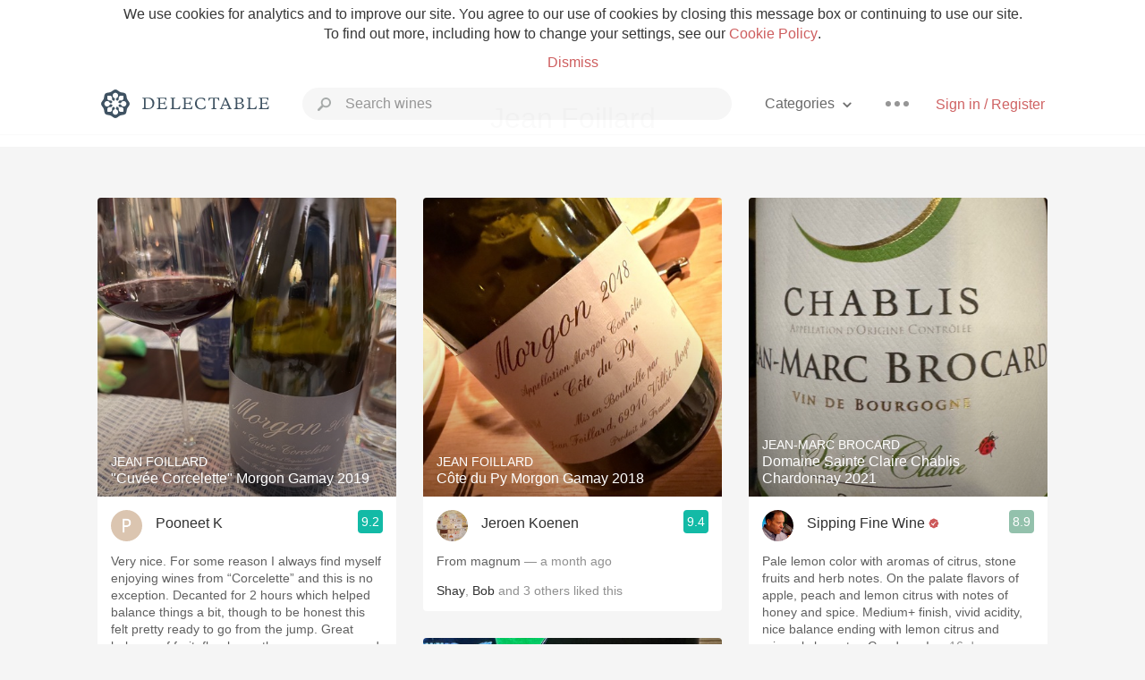

--- FILE ---
content_type: text/html
request_url: https://delectable.com/categories/jean-foillard
body_size: 32653
content:
<!DOCTYPE html><html lang="en"><head><meta charset="utf-8"><title>Jean Foillard – Delectable Wine</title><link rel="canonical" href="https://delectable.com/categories/jean-foillard"><link rel="next" href="/categories/jean-foillard?page=2"><meta name="google" content="notranslate"><meta name="viewport" content="width=device-width, initial-scale=1, user-scalable=no"><meta name="description" content="See what&#x27;s trending on Delectable - Jean Foillard"><meta property="fb:app_id" content="201275219971584"><meta property="al:ios:app_name" content="Delectable"><meta property="al:ios:app_store_id" content="512106648"><meta property="al:android:app_name" content="Delectable"><meta property="al:android:package" content="com.delectable.mobile"><meta name="apple-itunes-app" content="app-id=512106648"><meta name="twitter:site" content="@delectable"><meta name="twitter:creator" content="@delectable"><meta name="twitter:app:country" content="US"><meta name="twitter:app:name:iphone" content="Delectable"><meta name="twitter:app:id:iphone" content="512106648"><meta name="twitter:app:name:googleplay" content="Delectable"><meta name="twitter:app:id:googleplay" content="com.delectable.mobile"><meta name="title" content="Jean Foillard – Delectable Wine"><meta name="description" content="See what&#x27;s trending on Delectable - Jean Foillard"><meta property="al:ios:url" content="delectable://custom_feed?feed_key=category:jean foillard"><meta property="al:android:url" content="delectable://custom_feed?feed_key=category:jean foillard"><meta property="og:description" content="See what&#x27;s trending on Delectable - Jean Foillard"><meta property="og:url" content="/categories/jean-foillard"><meta property="og:title" content="Jean Foillard"><meta property="og:type" content="article"><meta name="twitter:card" content="gallery"><meta name="twitter:title" content="Jean Foillard"><meta name="twitter:description" content="See what&#x27;s trending on Delectable - Jean Foillard"><meta name="twitter:app:url:iphone" content="delectable://custom_feed?feed_key=category:jean foillard"><meta name="twitter:app:url:googleplay" content="delectable://custom_feed?feed_key=category:jean foillard"><meta name="deeplink" content="delectable://custom_feed?feed_key=category:jean foillard"><meta name="next" content="/categories/jean-foillard?page=2"><meta name="canonical" content="/categories/jean-foillard"><meta name="twitter:app:country" content="US"><meta name="twitter:app:name:iphone" content="Delectable"><meta name="twitter:app:id:iphone" content="512106648"><meta name="twitter:app:name:googleplay" content="Delectable"><meta name="twitter:app:id:googleplay" content="com.delectable.mobile"><meta name="apple-mobile-web-app-capable" content="yes"><meta name="mobile-web-app-capable" content="yes"><meta name="apple-mobile-web-app-title" content="Delectable"><meta name="apple-mobile-web-app-status-bar-style" content="black"><meta name="theme-color" content="#f5f5f5"><link href="https://delectable.com/images/android-icon-192-538470b8.png" sizes="192x192" rel="icon"><link href="https://delectable.com/images/apple-touch-icon-cbf42a21.png" rel="apple-touch-icon-precomposed"><link href="https://delectable.com/images/apple-touch-icon-76-5a0d4972.png" sizes="76x76" rel="apple-touch-icon-precomposed"><link href="https://delectable.com/images/apple-touch-icon-120-9c86e6e8.png" sizes="120x120" rel="apple-touch-icon-precomposed"><link href="https://delectable.com/images/apple-touch-icon-152-c1554fff.png" sizes="152x152" rel="apple-touch-icon-precomposed"><link href="https://delectable.com/images/apple-touch-startup-image-1242x2148-bec2948f.png" media="(device-width: 414px) and (device-height: 736px) and (-webkit-device-pixel-ratio: 3)" rel="apple-touch-startup-image"><link href="https://delectable.com/images/apple-touch-startup-image-750x1294-76414c56.png" media="(device-width: 375px) and (device-height: 667px) and (-webkit-device-pixel-ratio: 2)" rel="apple-touch-startup-image"><link href="https://delectable.com/images/apple-touch-startup-image-640x1096-8e16d1fa.png" media="(device-width: 320px) and (device-height: 568px) and (-webkit-device-pixel-ratio: 2)" rel="apple-touch-startup-image"><link href="https://delectable.com/images/apple-touch-startup-image-640x920-268a83f3.png" media="(device-width: 320px) and (device-height: 480px) and (-webkit-device-pixel-ratio: 2)" rel="apple-touch-startup-image"><link href="https://plus.google.com/+DelectableWine" rel="publisher"><link href="https://delectable.com/images/favicon-2c864262.png" rel="shortcut icon" type="image/vnd.microsoft.icon"><link rel="stylesheet" type="text/css" href="//cloud.typography.com/6518072/679044/css/fonts.css"><link rel="stylesheet" href="https://delectable.com/stylesheets/application-48350cc3.css"><script>(function() {var _fbq = window._fbq || (window._fbq = []);if (!_fbq.loaded) {var fbds = document.createElement('script');fbds.async = true;fbds.src = '//connect.facebook.net/en_US/fbds.js';var s = document.getElementsByTagName('script')[0];s.parentNode.insertBefore(fbds, s);_fbq.loaded = true;}_fbq.push(['addPixelId', '515265288649818']);})();window._fbq = window._fbq || [];window._fbq.push(['track', 'PixelInitialized', {}]);</script><noscript><img height="1" width="1" style="display:none;" src="https://www.facebook.com/tr?id=515265288649818&amp;ev=PixelInitialized"></noscript><script>(function(i,s,o,g,r,a,m){i['GoogleAnalyticsObject']=r;i[r]=i[r]||function(){(i[r].q=i[r].q||[]).push(arguments)},i[r].l=1*new Date();a=s.createElement(o),m=s.getElementsByTagName(o)[0];a.async=1;a.src=g;m.parentNode.insertBefore(a,m)})(window,document,'script','//www.google-analytics.com/analytics.js','ga');ga('create', 'UA-26238315-1', 'auto');ga('send', 'pageview');</script><script src="//d2wy8f7a9ursnm.cloudfront.net/bugsnag-3.min.js" data-releasestage="production" data-apikey="cafbf4ea2de0083392b4b8ee60c26eb1" defer></script><!--[if lt IE 10]><link rel="stylesheet" href="/stylesheets/ie-80922c40.css" /><script src="/javascripts/polyfills-5aa69cba.js"></script><![endif]--></head><body class=""><div id="app"><div class="" data-reactid=".2f8ybbxl34" data-react-checksum="-2057923773"><div class="sticky-header" data-reactid=".2f8ybbxl34.0"><div class="cookie-policy" data-reactid=".2f8ybbxl34.0.0"><div class="cookie-policy-text" data-reactid=".2f8ybbxl34.0.0.0"><span data-reactid=".2f8ybbxl34.0.0.0.0">We use cookies for analytics and to improve our site. You agree to our use of cookies by closing this message box or continuing to use our site. To find out more, including how to change your settings, see our </span><a class="cookie-policy-link" target="_blank" href="/cookiePolicy" data-reactid=".2f8ybbxl34.0.0.0.1">Cookie Policy</a><span data-reactid=".2f8ybbxl34.0.0.0.2">.</span></div><div class="cookie-policy-text" data-reactid=".2f8ybbxl34.0.0.1"><a class="cookie-policy-link" href="" data-reactid=".2f8ybbxl34.0.0.1.0">Dismiss</a></div></div><nav class="nav" role="navigation" data-reactid=".2f8ybbxl34.0.1"><div class="nav__container" data-reactid=".2f8ybbxl34.0.1.0"><a class="nav__logo" href="/" data-reactid=".2f8ybbxl34.0.1.0.0"><img class="desktop" src="https://delectable.com/images/navigation_logo_desktop_3x-953798e2.png" srcset="https://delectable.com/images/navigation_logo_desktop-9f6e750c.svg 1x" data-reactid=".2f8ybbxl34.0.1.0.0.0"><img class="mobile" src="https://delectable.com/images/navigation_logo_mobile_3x-9423757b.png" srcset="https://delectable.com/images/navigation_logo_mobile-c6c4724c.svg 1x" data-reactid=".2f8ybbxl34.0.1.0.0.1"></a><div class="nav-auth nav-auth--unauthenticated" data-reactid=".2f8ybbxl34.0.1.0.1"><a class="nav-auth__sign-in-link" href="/register" data-reactid=".2f8ybbxl34.0.1.0.1.0">Sign in / Register</a></div><div class="nav-dots nav-dots--unauthenticated" data-reactid=".2f8ybbxl34.0.1.0.2"><div class="popover" data-reactid=".2f8ybbxl34.0.1.0.2.0"><a class="popover__open-link" href="#" data-reactid=".2f8ybbxl34.0.1.0.2.0.0"><div class="nav-dots__dots" data-reactid=".2f8ybbxl34.0.1.0.2.0.0.0"></div></a><div class="popover__menu popover__menu--closed" data-reactid=".2f8ybbxl34.0.1.0.2.0.1"><ul class="popover__menu__links popover__menu__links--main" data-reactid=".2f8ybbxl34.0.1.0.2.0.1.0"><li class="popover__menu__links__li popover__menu__links__li--mobile-only" data-reactid=".2f8ybbxl34.0.1.0.2.0.1.0.$0"><a class="popover__menu__links__link" href="/sign-in" data-reactid=".2f8ybbxl34.0.1.0.2.0.1.0.$0.0">Sign in</a></li><li class="popover__menu__links__li" data-reactid=".2f8ybbxl34.0.1.0.2.0.1.0.$1"><a class="popover__menu__links__link" href="/feeds/trending_feed" data-reactid=".2f8ybbxl34.0.1.0.2.0.1.0.$1.0">Trending</a></li><li class="popover__menu__links__li" data-reactid=".2f8ybbxl34.0.1.0.2.0.1.0.$2"><a class="popover__menu__links__link" href="/press" data-reactid=".2f8ybbxl34.0.1.0.2.0.1.0.$2.0">Press</a></li><li class="popover__menu__links__li" data-reactid=".2f8ybbxl34.0.1.0.2.0.1.0.$3"><a class="popover__menu__links__link" href="http://blog.delectable.com" data-reactid=".2f8ybbxl34.0.1.0.2.0.1.0.$3.0">Blog</a></li></ul><ul class="popover__menu__links popover__menu__links--secondary" data-reactid=".2f8ybbxl34.0.1.0.2.0.1.1"><li class="popover__menu__links__li" data-reactid=".2f8ybbxl34.0.1.0.2.0.1.1.$0"><a class="popover__menu__links__link" href="https://twitter.com/delectable" data-reactid=".2f8ybbxl34.0.1.0.2.0.1.1.$0.0">Twitter</a></li><li class="popover__menu__links__li" data-reactid=".2f8ybbxl34.0.1.0.2.0.1.1.$1"><a class="popover__menu__links__link" href="https://www.facebook.com/delectable" data-reactid=".2f8ybbxl34.0.1.0.2.0.1.1.$1.0">Facebook</a></li><li class="popover__menu__links__li" data-reactid=".2f8ybbxl34.0.1.0.2.0.1.1.$2"><a class="popover__menu__links__link" href="https://instagram.com/delectable" data-reactid=".2f8ybbxl34.0.1.0.2.0.1.1.$2.0">Instagram</a></li></ul></div></div></div><div class="nav-categories" data-reactid=".2f8ybbxl34.0.1.0.3"><button class="nav-categories__button" data-reactid=".2f8ybbxl34.0.1.0.3.0"><span data-reactid=".2f8ybbxl34.0.1.0.3.0.0">Categories</span><img class="nav-categories__button__icon" src="https://delectable.com/images/icn_small_chevron_down_3x-177ba448.png" srcset="https://delectable.com/images/icn_small_chevron_down-7a056ab4.svg 2x" data-reactid=".2f8ybbxl34.0.1.0.3.0.1"></button><div class="nav-categories__overlay nav-categories__overlay--closed" data-reactid=".2f8ybbxl34.0.1.0.3.1"><div class="categories-list categories-list--with-background-images" data-reactid=".2f8ybbxl34.0.1.0.3.1.0"><section class="categories-list__section" data-reactid=".2f8ybbxl34.0.1.0.3.1.0.0"><div class="categories-list__section__category" data-reactid=".2f8ybbxl34.0.1.0.3.1.0.0.1:$0"><a href="/categories/rich-and-bold" data-reactid=".2f8ybbxl34.0.1.0.3.1.0.0.1:$0.0">Rich and Bold</a></div><div class="categories-list__section__category" data-reactid=".2f8ybbxl34.0.1.0.3.1.0.0.1:$1"><a href="/categories/grower-champagne" data-reactid=".2f8ybbxl34.0.1.0.3.1.0.0.1:$1.0">Grower Champagne</a></div><div class="categories-list__section__category" data-reactid=".2f8ybbxl34.0.1.0.3.1.0.0.1:$2"><a href="/categories/pizza" data-reactid=".2f8ybbxl34.0.1.0.3.1.0.0.1:$2.0">Pizza</a></div><div class="categories-list__section__category" data-reactid=".2f8ybbxl34.0.1.0.3.1.0.0.1:$3"><a href="/categories/classic-napa" data-reactid=".2f8ybbxl34.0.1.0.3.1.0.0.1:$3.0">Classic Napa</a></div><div class="categories-list__section__category" data-reactid=".2f8ybbxl34.0.1.0.3.1.0.0.1:$4"><a href="/categories/etna-rosso" data-reactid=".2f8ybbxl34.0.1.0.3.1.0.0.1:$4.0">Etna Rosso</a></div><div class="categories-list__section__category" data-reactid=".2f8ybbxl34.0.1.0.3.1.0.0.1:$5"><a href="/categories/with-goat-cheese" data-reactid=".2f8ybbxl34.0.1.0.3.1.0.0.1:$5.0">With Goat Cheese</a></div><div class="categories-list__section__category" data-reactid=".2f8ybbxl34.0.1.0.3.1.0.0.1:$6"><a href="/categories/tawny-port" data-reactid=".2f8ybbxl34.0.1.0.3.1.0.0.1:$6.0">Tawny Port</a></div><div class="categories-list__section__category" data-reactid=".2f8ybbxl34.0.1.0.3.1.0.0.1:$7"><a href="/categories/skin-contact" data-reactid=".2f8ybbxl34.0.1.0.3.1.0.0.1:$7.0">Skin Contact</a></div><div class="categories-list__section__category" data-reactid=".2f8ybbxl34.0.1.0.3.1.0.0.1:$8"><a href="/categories/unicorn" data-reactid=".2f8ybbxl34.0.1.0.3.1.0.0.1:$8.0">Unicorn</a></div><div class="categories-list__section__category" data-reactid=".2f8ybbxl34.0.1.0.3.1.0.0.1:$9"><a href="/categories/1982-bordeaux" data-reactid=".2f8ybbxl34.0.1.0.3.1.0.0.1:$9.0">1982 Bordeaux</a></div><div class="categories-list__section__category" data-reactid=".2f8ybbxl34.0.1.0.3.1.0.0.1:$10"><a href="/categories/acidity" data-reactid=".2f8ybbxl34.0.1.0.3.1.0.0.1:$10.0">Acidity</a></div><div class="categories-list__section__category" data-reactid=".2f8ybbxl34.0.1.0.3.1.0.0.1:$11"><a href="/categories/hops" data-reactid=".2f8ybbxl34.0.1.0.3.1.0.0.1:$11.0">Hops</a></div><div class="categories-list__section__category" data-reactid=".2f8ybbxl34.0.1.0.3.1.0.0.1:$12"><a href="/categories/oaky" data-reactid=".2f8ybbxl34.0.1.0.3.1.0.0.1:$12.0">Oaky</a></div><div class="categories-list__section__category" data-reactid=".2f8ybbxl34.0.1.0.3.1.0.0.1:$13"><a href="/categories/2010-chablis" data-reactid=".2f8ybbxl34.0.1.0.3.1.0.0.1:$13.0">2010 Chablis</a></div><div class="categories-list__section__category" data-reactid=".2f8ybbxl34.0.1.0.3.1.0.0.1:$14"><a href="/categories/sour-beer" data-reactid=".2f8ybbxl34.0.1.0.3.1.0.0.1:$14.0">Sour Beer</a></div><div class="categories-list__section__category" data-reactid=".2f8ybbxl34.0.1.0.3.1.0.0.1:$15"><a href="/categories/qpr" data-reactid=".2f8ybbxl34.0.1.0.3.1.0.0.1:$15.0">QPR</a></div><div class="categories-list__section__category" data-reactid=".2f8ybbxl34.0.1.0.3.1.0.0.1:$16"><a href="/categories/oregon-pinot" data-reactid=".2f8ybbxl34.0.1.0.3.1.0.0.1:$16.0">Oregon Pinot</a></div><div class="categories-list__section__category" data-reactid=".2f8ybbxl34.0.1.0.3.1.0.0.1:$17"><a href="/categories/islay" data-reactid=".2f8ybbxl34.0.1.0.3.1.0.0.1:$17.0">Islay</a></div><div class="categories-list__section__category" data-reactid=".2f8ybbxl34.0.1.0.3.1.0.0.1:$18"><a href="/categories/buttery" data-reactid=".2f8ybbxl34.0.1.0.3.1.0.0.1:$18.0">Buttery</a></div><div class="categories-list__section__category" data-reactid=".2f8ybbxl34.0.1.0.3.1.0.0.1:$19"><a href="/categories/coravin" data-reactid=".2f8ybbxl34.0.1.0.3.1.0.0.1:$19.0">Coravin</a></div><div class="categories-list__section__category" data-reactid=".2f8ybbxl34.0.1.0.3.1.0.0.1:$20"><a href="/categories/mezcal" data-reactid=".2f8ybbxl34.0.1.0.3.1.0.0.1:$20.0">Mezcal</a></div></section></div></div></div><div class="search-box" data-reactid=".2f8ybbxl34.0.1.0.4"><input class="search-box__input" name="search_term_string" type="text" placeholder="Search wines" autocomplete="off" autocorrect="off" value="" itemprop="query-input" data-reactid=".2f8ybbxl34.0.1.0.4.0"><span class="search-box__icon" data-reactid=".2f8ybbxl34.0.1.0.4.1"></span><span class="search-box__icon search-box__icon--close" data-reactid=".2f8ybbxl34.0.1.0.4.2"></span></div></div></nav></div><div class="app-view" data-reactid=".2f8ybbxl34.1"><div class="feed" data-reactid=".2f8ybbxl34.1.0"><noscript data-reactid=".2f8ybbxl34.1.0.0"></noscript><div class="feed__header" data-reactid=".2f8ybbxl34.1.0.1"><h1 class="feed__header__titlenopadding" data-reactid=".2f8ybbxl34.1.0.1.0">Jean Foillard</h1></div><div class="column-container column-container--columns-3" data-reactid=".2f8ybbxl34.1.0.2"><div class="column-container__column" data-reactid=".2f8ybbxl34.1.0.2.$0"><div class="capture capture--feed-capture" itemscope itemtype="http://schema.org/Product" data-reactid=".2f8ybbxl34.1.0.2.$0.$695305a698751300019e70d8"><section class="capture-header" data-reactid=".2f8ybbxl34.1.0.2.$0.$695305a698751300019e70d8.0"><a href="/wine/jean-foillard/cuvee-corcelette-morgon-gamay/2019" class="capture-header__wine-profile-link" data-reactid=".2f8ybbxl34.1.0.2.$0.$695305a698751300019e70d8.0.0"><meta itemprop="image" content="https://d2mvsg0ph94s7h.cloudfront.net/pooneetk-1767048613-18d212e307b3_450x450.jpg" data-reactid=".2f8ybbxl34.1.0.2.$0.$695305a698751300019e70d8.0.0.0"><div class="image-wrapper loading " data-reactid=".2f8ybbxl34.1.0.2.$0.$695305a698751300019e70d8.0.0.1"><div class="image-wrapper__image " style="background-size:cover;background-position:center center;background-image:url(https://d2mvsg0ph94s7h.cloudfront.net/pooneetk-1767048613-18d212e307b3_450x450.jpg);opacity:0;" data-reactid=".2f8ybbxl34.1.0.2.$0.$695305a698751300019e70d8.0.0.1.0"></div></div><div class="capture-header__details" data-reactid=".2f8ybbxl34.1.0.2.$0.$695305a698751300019e70d8.0.0.2"><h2 class="capture-header__producer" itemprop="brand" data-reactid=".2f8ybbxl34.1.0.2.$0.$695305a698751300019e70d8.0.0.2.0">Jean Foillard</h2><h1 class="capture-header__name" itemprop="name" data-reactid=".2f8ybbxl34.1.0.2.$0.$695305a698751300019e70d8.0.0.2.1">&quot;Cuvée Corcelette&quot; Morgon Gamay 2019</h1></div></a><div class="popover" data-reactid=".2f8ybbxl34.1.0.2.$0.$695305a698751300019e70d8.0.1"><a class="popover__open-link" href="#" data-reactid=".2f8ybbxl34.1.0.2.$0.$695305a698751300019e70d8.0.1.0"><div class="capture-header__dots" data-reactid=".2f8ybbxl34.1.0.2.$0.$695305a698751300019e70d8.0.1.0.0"></div></a><div class="popover__menu popover__menu--closed" data-reactid=".2f8ybbxl34.1.0.2.$0.$695305a698751300019e70d8.0.1.1"><ul class="popover__menu__links popover__menu__links--main" data-reactid=".2f8ybbxl34.1.0.2.$0.$695305a698751300019e70d8.0.1.1.0"><li class="popover__menu__links__li" data-reactid=".2f8ybbxl34.1.0.2.$0.$695305a698751300019e70d8.0.1.1.0.$0"><a class="popover__menu__links__link" href="#" data-reactid=".2f8ybbxl34.1.0.2.$0.$695305a698751300019e70d8.0.1.1.0.$0.0">Embed</a></li></ul></div></div></section><div class="capture-main-comment" itemprop="review" itemscope itemtype="http://schema.org/Review" data-reactid=".2f8ybbxl34.1.0.2.$0.$695305a698751300019e70d8.1"><div data-reactid=".2f8ybbxl34.1.0.2.$0.$695305a698751300019e70d8.1.0"><div class="capture-main-comment__author" data-reactid=".2f8ybbxl34.1.0.2.$0.$695305a698751300019e70d8.1.0.0"><a class="capture-main-comment__author__photo-link" href="/@pooneetk" data-reactid=".2f8ybbxl34.1.0.2.$0.$695305a698751300019e70d8.1.0.0.0"><img class="capture-main-comment__author__photo-link__image" itemprop="image" src="https://dn4y07yc47w5p.cloudfront.net/avatar_p_250.png" alt="Pooneet K" title="Pooneet K" data-reactid=".2f8ybbxl34.1.0.2.$0.$695305a698751300019e70d8.1.0.0.0.0"></a><div class="vertically-align-block vertically-align-block--center" itemprop="author" itemscope itemtype="http://schema.org/Person" data-reactid=".2f8ybbxl34.1.0.2.$0.$695305a698751300019e70d8.1.0.0.1"><p class="capture-main-comment__author__name" itemprop="name" data-reactid=".2f8ybbxl34.1.0.2.$0.$695305a698751300019e70d8.1.0.0.1.0"><a href="/@pooneetk" data-reactid=".2f8ybbxl34.1.0.2.$0.$695305a698751300019e70d8.1.0.0.1.0.0">Pooneet K</a><span data-reactid=".2f8ybbxl34.1.0.2.$0.$695305a698751300019e70d8.1.0.0.1.0.1"> </span><noscript data-reactid=".2f8ybbxl34.1.0.2.$0.$695305a698751300019e70d8.1.0.0.1.0.2"></noscript><span data-reactid=".2f8ybbxl34.1.0.2.$0.$695305a698751300019e70d8.1.0.0.1.0.3"> </span><noscript data-reactid=".2f8ybbxl34.1.0.2.$0.$695305a698751300019e70d8.1.0.0.1.0.4"></noscript></p></div><div itemprop="reviewRating" itemscope itemtype="http://schema.org/Rating" data-reactid=".2f8ybbxl34.1.0.2.$0.$695305a698751300019e70d8.1.0.0.2"><meta itemprop="worstRating" content="6" data-reactid=".2f8ybbxl34.1.0.2.$0.$695305a698751300019e70d8.1.0.0.2.0"><meta itemprop="bestRating" content="10" data-reactid=".2f8ybbxl34.1.0.2.$0.$695305a698751300019e70d8.1.0.0.2.1"><span class="rating rating--best" itemprop="ratingValue" data-reactid=".2f8ybbxl34.1.0.2.$0.$695305a698751300019e70d8.1.0.0.2.2">9.2</span></div></div><p class="capture-main-comment__note" itemprop="reviewBody" data-reactid=".2f8ybbxl34.1.0.2.$0.$695305a698751300019e70d8.1.0.1"><span class="" data-reactid=".2f8ybbxl34.1.0.2.$0.$695305a698751300019e70d8.1.0.1.0"><span data-reactid=".2f8ybbxl34.1.0.2.$0.$695305a698751300019e70d8.1.0.1.0.0">Very nice. For some reason I always find myself enjoying wines from “Corcelette” and this is no exception. Decanted for 2 hours which helped balance things a bit, though to be honest this felt pretty ready to go from the jump. Great balance of fruit, florals, earthy savory ness, and acid, with a finish that really lingers. Nice wine. </span></span><span class="capture-main-comment__created-at" data-reactid=".2f8ybbxl34.1.0.2.$0.$695305a698751300019e70d8.1.0.1.1"> — 23 days ago</span></p><noscript data-reactid=".2f8ybbxl34.1.0.2.$0.$695305a698751300019e70d8.1.0.2"></noscript><div class="liking-participants" data-reactid=".2f8ybbxl34.1.0.2.$0.$695305a698751300019e70d8.1.0.3"><div class="liking-participants__participant-names" data-reactid=".2f8ybbxl34.1.0.2.$0.$695305a698751300019e70d8.1.0.3.0"><a href="/@jaykline" class="liking-participants__participant-names__name" data-reactid=".2f8ybbxl34.1.0.2.$0.$695305a698751300019e70d8.1.0.3.0.0:$530726b4753490e847000231">Jay</a><span data-reactid=".2f8ybbxl34.1.0.2.$0.$695305a698751300019e70d8.1.0.3.0.0:1">, </span><a href="/@dougpowers" class="liking-participants__participant-names__name" data-reactid=".2f8ybbxl34.1.0.2.$0.$695305a698751300019e70d8.1.0.3.0.0:$51a40758500d38ff9600061f">Doug</a><span data-reactid=".2f8ybbxl34.1.0.2.$0.$695305a698751300019e70d8.1.0.3.0.1"> and </span><span data-reactid=".2f8ybbxl34.1.0.2.$0.$695305a698751300019e70d8.1.0.3.0.2">15</span><span data-reactid=".2f8ybbxl34.1.0.2.$0.$695305a698751300019e70d8.1.0.3.0.3"> </span><span data-reactid=".2f8ybbxl34.1.0.2.$0.$695305a698751300019e70d8.1.0.3.0.4">others</span><span data-reactid=".2f8ybbxl34.1.0.2.$0.$695305a698751300019e70d8.1.0.3.0.5"> liked this</span></div></div><meta itemprop="about" content="2019 &quot;Cuvée Corcelette&quot; Morgon Gamay Jean Foillard" data-reactid=".2f8ybbxl34.1.0.2.$0.$695305a698751300019e70d8.1.0.4"><meta itemprop="datePublished" content="2025-12-29T22:50:14+00:00" data-reactid=".2f8ybbxl34.1.0.2.$0.$695305a698751300019e70d8.1.0.5"></div></div></div><div class="capture capture--feed-capture" itemscope itemtype="http://schema.org/Product" data-reactid=".2f8ybbxl34.1.0.2.$0.$69572c5498751300016ae8d3"><section class="capture-header" data-reactid=".2f8ybbxl34.1.0.2.$0.$69572c5498751300016ae8d3.0"><a href="/wine/jean-marc-burgaud/cote-du-py-morgon-gamay/2013" class="capture-header__wine-profile-link" data-reactid=".2f8ybbxl34.1.0.2.$0.$69572c5498751300016ae8d3.0.0"><meta itemprop="image" content="https://d2mvsg0ph94s7h.cloudfront.net/robertahlstrom-1767320659-34f9620dc33f_450x450.jpg" data-reactid=".2f8ybbxl34.1.0.2.$0.$69572c5498751300016ae8d3.0.0.0"><div class="image-wrapper loading " data-reactid=".2f8ybbxl34.1.0.2.$0.$69572c5498751300016ae8d3.0.0.1"><div class="image-wrapper__image " style="background-size:cover;background-position:center center;background-image:url(https://d2mvsg0ph94s7h.cloudfront.net/robertahlstrom-1767320659-34f9620dc33f_450x450.jpg);opacity:0;" data-reactid=".2f8ybbxl34.1.0.2.$0.$69572c5498751300016ae8d3.0.0.1.0"></div></div><div class="capture-header__details" data-reactid=".2f8ybbxl34.1.0.2.$0.$69572c5498751300016ae8d3.0.0.2"><h2 class="capture-header__producer" itemprop="brand" data-reactid=".2f8ybbxl34.1.0.2.$0.$69572c5498751300016ae8d3.0.0.2.0">Jean-Marc Burgaud</h2><h1 class="capture-header__name" itemprop="name" data-reactid=".2f8ybbxl34.1.0.2.$0.$69572c5498751300016ae8d3.0.0.2.1">Côte du Py Morgon Gamay 2013</h1></div></a><div class="popover" data-reactid=".2f8ybbxl34.1.0.2.$0.$69572c5498751300016ae8d3.0.1"><a class="popover__open-link" href="#" data-reactid=".2f8ybbxl34.1.0.2.$0.$69572c5498751300016ae8d3.0.1.0"><div class="capture-header__dots" data-reactid=".2f8ybbxl34.1.0.2.$0.$69572c5498751300016ae8d3.0.1.0.0"></div></a><div class="popover__menu popover__menu--closed" data-reactid=".2f8ybbxl34.1.0.2.$0.$69572c5498751300016ae8d3.0.1.1"><ul class="popover__menu__links popover__menu__links--main" data-reactid=".2f8ybbxl34.1.0.2.$0.$69572c5498751300016ae8d3.0.1.1.0"><li class="popover__menu__links__li" data-reactid=".2f8ybbxl34.1.0.2.$0.$69572c5498751300016ae8d3.0.1.1.0.$0"><a class="popover__menu__links__link" href="#" data-reactid=".2f8ybbxl34.1.0.2.$0.$69572c5498751300016ae8d3.0.1.1.0.$0.0">Embed</a></li></ul></div></div></section><div class="capture-main-comment" itemprop="review" itemscope itemtype="http://schema.org/Review" data-reactid=".2f8ybbxl34.1.0.2.$0.$69572c5498751300016ae8d3.1"><div data-reactid=".2f8ybbxl34.1.0.2.$0.$69572c5498751300016ae8d3.1.0"><div class="capture-main-comment__author" data-reactid=".2f8ybbxl34.1.0.2.$0.$69572c5498751300016ae8d3.1.0.0"><a class="capture-main-comment__author__photo-link" href="/@robertahlstrom" data-reactid=".2f8ybbxl34.1.0.2.$0.$69572c5498751300016ae8d3.1.0.0.0"><img class="capture-main-comment__author__photo-link__image" itemprop="image" src="https://dn4y07yc47w5p.cloudfront.net/avatar_r_250.png" alt="Robert Ahlstrom" title="Robert Ahlstrom" data-reactid=".2f8ybbxl34.1.0.2.$0.$69572c5498751300016ae8d3.1.0.0.0.0"></a><div class="vertically-align-block vertically-align-block--center" itemprop="author" itemscope itemtype="http://schema.org/Person" data-reactid=".2f8ybbxl34.1.0.2.$0.$69572c5498751300016ae8d3.1.0.0.1"><p class="capture-main-comment__author__name" itemprop="name" data-reactid=".2f8ybbxl34.1.0.2.$0.$69572c5498751300016ae8d3.1.0.0.1.0"><a href="/@robertahlstrom" data-reactid=".2f8ybbxl34.1.0.2.$0.$69572c5498751300016ae8d3.1.0.0.1.0.0">Robert Ahlstrom</a><span data-reactid=".2f8ybbxl34.1.0.2.$0.$69572c5498751300016ae8d3.1.0.0.1.0.1"> </span><noscript data-reactid=".2f8ybbxl34.1.0.2.$0.$69572c5498751300016ae8d3.1.0.0.1.0.2"></noscript><span data-reactid=".2f8ybbxl34.1.0.2.$0.$69572c5498751300016ae8d3.1.0.0.1.0.3"> </span><noscript data-reactid=".2f8ybbxl34.1.0.2.$0.$69572c5498751300016ae8d3.1.0.0.1.0.4"></noscript></p></div><div itemprop="reviewRating" itemscope itemtype="http://schema.org/Rating" data-reactid=".2f8ybbxl34.1.0.2.$0.$69572c5498751300016ae8d3.1.0.0.2"><meta itemprop="worstRating" content="6" data-reactid=".2f8ybbxl34.1.0.2.$0.$69572c5498751300016ae8d3.1.0.0.2.0"><meta itemprop="bestRating" content="10" data-reactid=".2f8ybbxl34.1.0.2.$0.$69572c5498751300016ae8d3.1.0.0.2.1"><span class="rating rating--best" itemprop="ratingValue" data-reactid=".2f8ybbxl34.1.0.2.$0.$69572c5498751300016ae8d3.1.0.0.2.2">9.1</span></div></div><p class="capture-main-comment__note" itemprop="reviewBody" data-reactid=".2f8ybbxl34.1.0.2.$0.$69572c5498751300016ae8d3.1.0.1"><span class="" data-reactid=".2f8ybbxl34.1.0.2.$0.$69572c5498751300016ae8d3.1.0.1.0"><span data-reactid=".2f8ybbxl34.1.0.2.$0.$69572c5498751300016ae8d3.1.0.1.0.0">Deep ruby, medium opacity, nice tannins and red fruit including tart cherries and flowers, great morgon gamay</span></span><span class="capture-main-comment__created-at" data-reactid=".2f8ybbxl34.1.0.2.$0.$69572c5498751300016ae8d3.1.0.1.1"> — 20 days ago</span></p><noscript data-reactid=".2f8ybbxl34.1.0.2.$0.$69572c5498751300016ae8d3.1.0.2"></noscript><noscript data-reactid=".2f8ybbxl34.1.0.2.$0.$69572c5498751300016ae8d3.1.0.3"></noscript><meta itemprop="about" content="2013 Côte du Py Morgon Gamay Jean-Marc Burgaud" data-reactid=".2f8ybbxl34.1.0.2.$0.$69572c5498751300016ae8d3.1.0.4"><meta itemprop="datePublished" content="2026-01-02T02:24:20+00:00" data-reactid=".2f8ybbxl34.1.0.2.$0.$69572c5498751300016ae8d3.1.0.5"></div></div></div><div class="capture capture--feed-capture" itemscope itemtype="http://schema.org/Product" data-reactid=".2f8ybbxl34.1.0.2.$0.$6952a66f9875130001358880"><section class="capture-header" data-reactid=".2f8ybbxl34.1.0.2.$0.$6952a66f9875130001358880.0"><a href="/wine/clos-saint-jean/chateauneuf-du-pape-red-rhone-blend/2022" class="capture-header__wine-profile-link" data-reactid=".2f8ybbxl34.1.0.2.$0.$6952a66f9875130001358880.0.0"><meta itemprop="image" content="https://d2mvsg0ph94s7h.cloudfront.net/amandathomas-1767024220-75ebe538642a_450x450.jpg" data-reactid=".2f8ybbxl34.1.0.2.$0.$6952a66f9875130001358880.0.0.0"><div class="image-wrapper loading " data-reactid=".2f8ybbxl34.1.0.2.$0.$6952a66f9875130001358880.0.0.1"><div class="image-wrapper__image " style="background-size:cover;background-position:center center;background-image:url(https://d2mvsg0ph94s7h.cloudfront.net/amandathomas-1767024220-75ebe538642a_450x450.jpg);opacity:0;" data-reactid=".2f8ybbxl34.1.0.2.$0.$6952a66f9875130001358880.0.0.1.0"></div></div><div class="capture-header__details" data-reactid=".2f8ybbxl34.1.0.2.$0.$6952a66f9875130001358880.0.0.2"><h2 class="capture-header__producer" itemprop="brand" data-reactid=".2f8ybbxl34.1.0.2.$0.$6952a66f9875130001358880.0.0.2.0">Clos Saint Jean</h2><h1 class="capture-header__name" itemprop="name" data-reactid=".2f8ybbxl34.1.0.2.$0.$6952a66f9875130001358880.0.0.2.1">Châteauneuf-du-Pape Red Rhone Blend 2022</h1></div></a><div class="popover" data-reactid=".2f8ybbxl34.1.0.2.$0.$6952a66f9875130001358880.0.1"><a class="popover__open-link" href="#" data-reactid=".2f8ybbxl34.1.0.2.$0.$6952a66f9875130001358880.0.1.0"><div class="capture-header__dots" data-reactid=".2f8ybbxl34.1.0.2.$0.$6952a66f9875130001358880.0.1.0.0"></div></a><div class="popover__menu popover__menu--closed" data-reactid=".2f8ybbxl34.1.0.2.$0.$6952a66f9875130001358880.0.1.1"><ul class="popover__menu__links popover__menu__links--main" data-reactid=".2f8ybbxl34.1.0.2.$0.$6952a66f9875130001358880.0.1.1.0"><li class="popover__menu__links__li" data-reactid=".2f8ybbxl34.1.0.2.$0.$6952a66f9875130001358880.0.1.1.0.$0"><a class="popover__menu__links__link" href="#" data-reactid=".2f8ybbxl34.1.0.2.$0.$6952a66f9875130001358880.0.1.1.0.$0.0">Embed</a></li></ul></div></div></section><div class="capture-main-comment" itemprop="review" itemscope itemtype="http://schema.org/Review" data-reactid=".2f8ybbxl34.1.0.2.$0.$6952a66f9875130001358880.1"><div data-reactid=".2f8ybbxl34.1.0.2.$0.$6952a66f9875130001358880.1.0"><div class="capture-main-comment__author" data-reactid=".2f8ybbxl34.1.0.2.$0.$6952a66f9875130001358880.1.0.0"><a class="capture-main-comment__author__photo-link" href="/@amandathomas" data-reactid=".2f8ybbxl34.1.0.2.$0.$6952a66f9875130001358880.1.0.0.0"><img class="capture-main-comment__author__photo-link__image" itemprop="image" src="https://s3.amazonaws.com/delectable-profile-photos/amanda-thomas-1406661502-7f47ef69bff6_250x250.jpg" alt="Amanda Thomas" title="Amanda Thomas" data-reactid=".2f8ybbxl34.1.0.2.$0.$6952a66f9875130001358880.1.0.0.0.0"></a><div class="vertically-align-block vertically-align-block--center" itemprop="author" itemscope itemtype="http://schema.org/Person" data-reactid=".2f8ybbxl34.1.0.2.$0.$6952a66f9875130001358880.1.0.0.1"><p class="capture-main-comment__author__name" itemprop="name" data-reactid=".2f8ybbxl34.1.0.2.$0.$6952a66f9875130001358880.1.0.0.1.0"><a href="/@amandathomas" data-reactid=".2f8ybbxl34.1.0.2.$0.$6952a66f9875130001358880.1.0.0.1.0.0">Amanda Thomas</a><span data-reactid=".2f8ybbxl34.1.0.2.$0.$6952a66f9875130001358880.1.0.0.1.0.1"> </span><noscript data-reactid=".2f8ybbxl34.1.0.2.$0.$6952a66f9875130001358880.1.0.0.1.0.2"></noscript><span data-reactid=".2f8ybbxl34.1.0.2.$0.$6952a66f9875130001358880.1.0.0.1.0.3"> </span><noscript data-reactid=".2f8ybbxl34.1.0.2.$0.$6952a66f9875130001358880.1.0.0.1.0.4"></noscript></p></div><div itemprop="reviewRating" itemscope itemtype="http://schema.org/Rating" data-reactid=".2f8ybbxl34.1.0.2.$0.$6952a66f9875130001358880.1.0.0.2"><meta itemprop="worstRating" content="6" data-reactid=".2f8ybbxl34.1.0.2.$0.$6952a66f9875130001358880.1.0.0.2.0"><meta itemprop="bestRating" content="10" data-reactid=".2f8ybbxl34.1.0.2.$0.$6952a66f9875130001358880.1.0.0.2.1"><span class="rating rating--best" itemprop="ratingValue" data-reactid=".2f8ybbxl34.1.0.2.$0.$6952a66f9875130001358880.1.0.0.2.2">9.5</span></div></div><p class="capture-main-comment__note" itemprop="reviewBody" data-reactid=".2f8ybbxl34.1.0.2.$0.$6952a66f9875130001358880.1.0.1"><span class="" data-reactid=".2f8ybbxl34.1.0.2.$0.$6952a66f9875130001358880.1.0.1.0"><span data-reactid=".2f8ybbxl34.1.0.2.$0.$6952a66f9875130001358880.1.0.1.0.0">Wow, fantastic Chateauneuf! Smooth and pairs well with an airport cheeseburger and our cheese plate. Will try to find it back home. </span></span><span class="capture-main-comment__created-at" data-reactid=".2f8ybbxl34.1.0.2.$0.$6952a66f9875130001358880.1.0.1.1"> — 23 days ago</span></p><div class="taggee-participants" data-reactid=".2f8ybbxl34.1.0.2.$0.$6952a66f9875130001358880.1.0.2"><a class="taggee-participants__participant-photo-link" href="/@timschroeder" data-reactid=".2f8ybbxl34.1.0.2.$0.$6952a66f9875130001358880.1.0.2.0:$521656a0dee1706c4d00071f"><img class="taggee-participants__participant-photo-link__image" src="https://s3.amazonaws.com/delectable-profile-photos/tim-schroeder-1403135074-5444a6ea302e_250x250.jpg" alt="Tim Schroeder" title="Tim Schroeder" data-reactid=".2f8ybbxl34.1.0.2.$0.$6952a66f9875130001358880.1.0.2.0:$521656a0dee1706c4d00071f.0"></a><div class="taggee-participants__participant-names" data-reactid=".2f8ybbxl34.1.0.2.$0.$6952a66f9875130001358880.1.0.2.1"><span data-reactid=".2f8ybbxl34.1.0.2.$0.$6952a66f9875130001358880.1.0.2.1.0">with </span><a class="taggee-participants__participant-names__name" href="/@timschroeder" data-reactid=".2f8ybbxl34.1.0.2.$0.$6952a66f9875130001358880.1.0.2.1.1:$521656a0dee1706c4d00071f">Tim</a></div></div><div class="liking-participants" data-reactid=".2f8ybbxl34.1.0.2.$0.$6952a66f9875130001358880.1.0.3"><div class="liking-participants__participant-names" data-reactid=".2f8ybbxl34.1.0.2.$0.$6952a66f9875130001358880.1.0.3.0"><a href="/@carolynherlihy" class="liking-participants__participant-names__name" data-reactid=".2f8ybbxl34.1.0.2.$0.$6952a66f9875130001358880.1.0.3.0.0:$52d351291d2b119b83000588">Carolyn</a><span data-reactid=".2f8ybbxl34.1.0.2.$0.$6952a66f9875130001358880.1.0.3.0.1"> liked this</span></div></div><meta itemprop="about" content="2022 Châteauneuf-du-Pape Red Rhone Blend Clos Saint Jean" data-reactid=".2f8ybbxl34.1.0.2.$0.$6952a66f9875130001358880.1.0.4"><meta itemprop="datePublished" content="2025-12-29T16:03:59+00:00" data-reactid=".2f8ybbxl34.1.0.2.$0.$6952a66f9875130001358880.1.0.5"></div></div></div></div><div class="column-container__column" data-reactid=".2f8ybbxl34.1.0.2.$1"><div class="capture capture--feed-capture" itemscope itemtype="http://schema.org/Product" data-reactid=".2f8ybbxl34.1.0.2.$1.$694b1f206a34b6000140d07e"><section class="capture-header" data-reactid=".2f8ybbxl34.1.0.2.$1.$694b1f206a34b6000140d07e.0"><a href="/wine/jean-foillard/cote-du-py-morgon-gamay/2018" class="capture-header__wine-profile-link" data-reactid=".2f8ybbxl34.1.0.2.$1.$694b1f206a34b6000140d07e.0.0"><meta itemprop="image" content="https://d2mvsg0ph94s7h.cloudfront.net/jeroenkoenen-1766530846-9ca5091068c2_450x450.jpg" data-reactid=".2f8ybbxl34.1.0.2.$1.$694b1f206a34b6000140d07e.0.0.0"><div class="image-wrapper loading " data-reactid=".2f8ybbxl34.1.0.2.$1.$694b1f206a34b6000140d07e.0.0.1"><div class="image-wrapper__image " style="background-size:cover;background-position:center center;background-image:url(https://d2mvsg0ph94s7h.cloudfront.net/jeroenkoenen-1766530846-9ca5091068c2_450x450.jpg);opacity:0;" data-reactid=".2f8ybbxl34.1.0.2.$1.$694b1f206a34b6000140d07e.0.0.1.0"></div></div><div class="capture-header__details" data-reactid=".2f8ybbxl34.1.0.2.$1.$694b1f206a34b6000140d07e.0.0.2"><h2 class="capture-header__producer" itemprop="brand" data-reactid=".2f8ybbxl34.1.0.2.$1.$694b1f206a34b6000140d07e.0.0.2.0">Jean Foillard</h2><h1 class="capture-header__name" itemprop="name" data-reactid=".2f8ybbxl34.1.0.2.$1.$694b1f206a34b6000140d07e.0.0.2.1">Côte du Py Morgon Gamay 2018</h1></div></a><div class="popover" data-reactid=".2f8ybbxl34.1.0.2.$1.$694b1f206a34b6000140d07e.0.1"><a class="popover__open-link" href="#" data-reactid=".2f8ybbxl34.1.0.2.$1.$694b1f206a34b6000140d07e.0.1.0"><div class="capture-header__dots" data-reactid=".2f8ybbxl34.1.0.2.$1.$694b1f206a34b6000140d07e.0.1.0.0"></div></a><div class="popover__menu popover__menu--closed" data-reactid=".2f8ybbxl34.1.0.2.$1.$694b1f206a34b6000140d07e.0.1.1"><ul class="popover__menu__links popover__menu__links--main" data-reactid=".2f8ybbxl34.1.0.2.$1.$694b1f206a34b6000140d07e.0.1.1.0"><li class="popover__menu__links__li" data-reactid=".2f8ybbxl34.1.0.2.$1.$694b1f206a34b6000140d07e.0.1.1.0.$0"><a class="popover__menu__links__link" href="#" data-reactid=".2f8ybbxl34.1.0.2.$1.$694b1f206a34b6000140d07e.0.1.1.0.$0.0">Embed</a></li></ul></div></div></section><div class="capture-main-comment" itemprop="review" itemscope itemtype="http://schema.org/Review" data-reactid=".2f8ybbxl34.1.0.2.$1.$694b1f206a34b6000140d07e.1"><div data-reactid=".2f8ybbxl34.1.0.2.$1.$694b1f206a34b6000140d07e.1.0"><div class="capture-main-comment__author" data-reactid=".2f8ybbxl34.1.0.2.$1.$694b1f206a34b6000140d07e.1.0.0"><a class="capture-main-comment__author__photo-link" href="/@jeroenkoenen" data-reactid=".2f8ybbxl34.1.0.2.$1.$694b1f206a34b6000140d07e.1.0.0.0"><img class="capture-main-comment__author__photo-link__image" itemprop="image" src="https://s3.amazonaws.com/delectable-profile-photos/jeroen-koenen-1398563860-df730f8143ad_250x250.jpg" alt="Jeroen Koenen" title="Jeroen Koenen" data-reactid=".2f8ybbxl34.1.0.2.$1.$694b1f206a34b6000140d07e.1.0.0.0.0"></a><div class="vertically-align-block vertically-align-block--center" itemprop="author" itemscope itemtype="http://schema.org/Person" data-reactid=".2f8ybbxl34.1.0.2.$1.$694b1f206a34b6000140d07e.1.0.0.1"><p class="capture-main-comment__author__name" itemprop="name" data-reactid=".2f8ybbxl34.1.0.2.$1.$694b1f206a34b6000140d07e.1.0.0.1.0"><a href="/@jeroenkoenen" data-reactid=".2f8ybbxl34.1.0.2.$1.$694b1f206a34b6000140d07e.1.0.0.1.0.0">Jeroen Koenen</a><span data-reactid=".2f8ybbxl34.1.0.2.$1.$694b1f206a34b6000140d07e.1.0.0.1.0.1"> </span><noscript data-reactid=".2f8ybbxl34.1.0.2.$1.$694b1f206a34b6000140d07e.1.0.0.1.0.2"></noscript><span data-reactid=".2f8ybbxl34.1.0.2.$1.$694b1f206a34b6000140d07e.1.0.0.1.0.3"> </span><noscript data-reactid=".2f8ybbxl34.1.0.2.$1.$694b1f206a34b6000140d07e.1.0.0.1.0.4"></noscript></p></div><div itemprop="reviewRating" itemscope itemtype="http://schema.org/Rating" data-reactid=".2f8ybbxl34.1.0.2.$1.$694b1f206a34b6000140d07e.1.0.0.2"><meta itemprop="worstRating" content="6" data-reactid=".2f8ybbxl34.1.0.2.$1.$694b1f206a34b6000140d07e.1.0.0.2.0"><meta itemprop="bestRating" content="10" data-reactid=".2f8ybbxl34.1.0.2.$1.$694b1f206a34b6000140d07e.1.0.0.2.1"><span class="rating rating--best" itemprop="ratingValue" data-reactid=".2f8ybbxl34.1.0.2.$1.$694b1f206a34b6000140d07e.1.0.0.2.2">9.4</span></div></div><p class="capture-main-comment__note" itemprop="reviewBody" data-reactid=".2f8ybbxl34.1.0.2.$1.$694b1f206a34b6000140d07e.1.0.1"><span class="" data-reactid=".2f8ybbxl34.1.0.2.$1.$694b1f206a34b6000140d07e.1.0.1.0"><span data-reactid=".2f8ybbxl34.1.0.2.$1.$694b1f206a34b6000140d07e.1.0.1.0.0">From magnum</span></span><span class="capture-main-comment__created-at" data-reactid=".2f8ybbxl34.1.0.2.$1.$694b1f206a34b6000140d07e.1.0.1.1"> — a month ago</span></p><noscript data-reactid=".2f8ybbxl34.1.0.2.$1.$694b1f206a34b6000140d07e.1.0.2"></noscript><div class="liking-participants" data-reactid=".2f8ybbxl34.1.0.2.$1.$694b1f206a34b6000140d07e.1.0.3"><div class="liking-participants__participant-names" data-reactid=".2f8ybbxl34.1.0.2.$1.$694b1f206a34b6000140d07e.1.0.3.0"><a href="/@shaya" class="liking-participants__participant-names__name" data-reactid=".2f8ybbxl34.1.0.2.$1.$694b1f206a34b6000140d07e.1.0.3.0.0:$55051323442ed0b42b0006a3">Shay</a><span data-reactid=".2f8ybbxl34.1.0.2.$1.$694b1f206a34b6000140d07e.1.0.3.0.0:1">, </span><a href="/@bobmcdonald" class="liking-participants__participant-names__name" data-reactid=".2f8ybbxl34.1.0.2.$1.$694b1f206a34b6000140d07e.1.0.3.0.0:$535887b07534902aad000008">Bob</a><span data-reactid=".2f8ybbxl34.1.0.2.$1.$694b1f206a34b6000140d07e.1.0.3.0.1"> and </span><span data-reactid=".2f8ybbxl34.1.0.2.$1.$694b1f206a34b6000140d07e.1.0.3.0.2">3</span><span data-reactid=".2f8ybbxl34.1.0.2.$1.$694b1f206a34b6000140d07e.1.0.3.0.3"> </span><span data-reactid=".2f8ybbxl34.1.0.2.$1.$694b1f206a34b6000140d07e.1.0.3.0.4">others</span><span data-reactid=".2f8ybbxl34.1.0.2.$1.$694b1f206a34b6000140d07e.1.0.3.0.5"> liked this</span></div></div><meta itemprop="about" content="2018 Côte du Py Morgon Gamay Jean Foillard" data-reactid=".2f8ybbxl34.1.0.2.$1.$694b1f206a34b6000140d07e.1.0.4"><meta itemprop="datePublished" content="2025-12-23T23:00:48+00:00" data-reactid=".2f8ybbxl34.1.0.2.$1.$694b1f206a34b6000140d07e.1.0.5"></div></div></div><div class="capture capture--feed-capture" itemscope itemtype="http://schema.org/Product" data-reactid=".2f8ybbxl34.1.0.2.$1.$696497589d7f330001873c55"><section class="capture-header" data-reactid=".2f8ybbxl34.1.0.2.$1.$696497589d7f330001873c55.0"><a href="/wine/domaine-jean-louis-chave/saint-joseph-syrah/2018" class="capture-header__wine-profile-link" data-reactid=".2f8ybbxl34.1.0.2.$1.$696497589d7f330001873c55.0.0"><meta itemprop="image" content="https://d2mvsg0ph94s7h.cloudfront.net/jonathanwarren2-1768200023-509166385848_450x450.jpg" data-reactid=".2f8ybbxl34.1.0.2.$1.$696497589d7f330001873c55.0.0.0"><div class="image-wrapper loading " data-reactid=".2f8ybbxl34.1.0.2.$1.$696497589d7f330001873c55.0.0.1"><div class="image-wrapper__image " style="background-size:cover;background-position:center center;background-image:url(https://d2mvsg0ph94s7h.cloudfront.net/jonathanwarren2-1768200023-509166385848_450x450.jpg);opacity:0;" data-reactid=".2f8ybbxl34.1.0.2.$1.$696497589d7f330001873c55.0.0.1.0"></div></div><div class="capture-header__details" data-reactid=".2f8ybbxl34.1.0.2.$1.$696497589d7f330001873c55.0.0.2"><h2 class="capture-header__producer" itemprop="brand" data-reactid=".2f8ybbxl34.1.0.2.$1.$696497589d7f330001873c55.0.0.2.0">Domaine Jean-Louis Chave</h2><h1 class="capture-header__name" itemprop="name" data-reactid=".2f8ybbxl34.1.0.2.$1.$696497589d7f330001873c55.0.0.2.1">Saint-Joseph Syrah 2018</h1></div></a><div class="popover" data-reactid=".2f8ybbxl34.1.0.2.$1.$696497589d7f330001873c55.0.1"><a class="popover__open-link" href="#" data-reactid=".2f8ybbxl34.1.0.2.$1.$696497589d7f330001873c55.0.1.0"><div class="capture-header__dots" data-reactid=".2f8ybbxl34.1.0.2.$1.$696497589d7f330001873c55.0.1.0.0"></div></a><div class="popover__menu popover__menu--closed" data-reactid=".2f8ybbxl34.1.0.2.$1.$696497589d7f330001873c55.0.1.1"><ul class="popover__menu__links popover__menu__links--main" data-reactid=".2f8ybbxl34.1.0.2.$1.$696497589d7f330001873c55.0.1.1.0"><li class="popover__menu__links__li" data-reactid=".2f8ybbxl34.1.0.2.$1.$696497589d7f330001873c55.0.1.1.0.$0"><a class="popover__menu__links__link" href="#" data-reactid=".2f8ybbxl34.1.0.2.$1.$696497589d7f330001873c55.0.1.1.0.$0.0">Embed</a></li></ul></div></div></section><div class="capture-main-comment" itemprop="review" itemscope itemtype="http://schema.org/Review" data-reactid=".2f8ybbxl34.1.0.2.$1.$696497589d7f330001873c55.1"><div data-reactid=".2f8ybbxl34.1.0.2.$1.$696497589d7f330001873c55.1.0"><div class="capture-main-comment__author" data-reactid=".2f8ybbxl34.1.0.2.$1.$696497589d7f330001873c55.1.0.0"><a class="capture-main-comment__author__photo-link" href="/@jonathanwarren2" data-reactid=".2f8ybbxl34.1.0.2.$1.$696497589d7f330001873c55.1.0.0.0"><img class="capture-main-comment__author__photo-link__image" itemprop="image" src="https://s3.amazonaws.com/delectable-profile-photos/jonathanwarren2-1768839131-798fa5d8b5f4.jpg" alt="Jonathan Warren" title="Jonathan Warren" data-reactid=".2f8ybbxl34.1.0.2.$1.$696497589d7f330001873c55.1.0.0.0.0"></a><div class="vertically-align-block vertically-align-block--center" itemprop="author" itemscope itemtype="http://schema.org/Person" data-reactid=".2f8ybbxl34.1.0.2.$1.$696497589d7f330001873c55.1.0.0.1"><p class="capture-main-comment__author__name" itemprop="name" data-reactid=".2f8ybbxl34.1.0.2.$1.$696497589d7f330001873c55.1.0.0.1.0"><a href="/@jonathanwarren2" data-reactid=".2f8ybbxl34.1.0.2.$1.$696497589d7f330001873c55.1.0.0.1.0.0">Jonathan Warren</a><span data-reactid=".2f8ybbxl34.1.0.2.$1.$696497589d7f330001873c55.1.0.0.1.0.1"> </span><noscript data-reactid=".2f8ybbxl34.1.0.2.$1.$696497589d7f330001873c55.1.0.0.1.0.2"></noscript><span data-reactid=".2f8ybbxl34.1.0.2.$1.$696497589d7f330001873c55.1.0.0.1.0.3"> </span><noscript data-reactid=".2f8ybbxl34.1.0.2.$1.$696497589d7f330001873c55.1.0.0.1.0.4"></noscript></p></div><div itemprop="reviewRating" itemscope itemtype="http://schema.org/Rating" data-reactid=".2f8ybbxl34.1.0.2.$1.$696497589d7f330001873c55.1.0.0.2"><meta itemprop="worstRating" content="6" data-reactid=".2f8ybbxl34.1.0.2.$1.$696497589d7f330001873c55.1.0.0.2.0"><meta itemprop="bestRating" content="10" data-reactid=".2f8ybbxl34.1.0.2.$1.$696497589d7f330001873c55.1.0.0.2.1"><span class="rating rating--best" itemprop="ratingValue" data-reactid=".2f8ybbxl34.1.0.2.$1.$696497589d7f330001873c55.1.0.0.2.2">9.6</span></div></div><p class="capture-main-comment__note" itemprop="reviewBody" data-reactid=".2f8ybbxl34.1.0.2.$1.$696497589d7f330001873c55.1.0.1"><span class="" data-reactid=".2f8ybbxl34.1.0.2.$1.$696497589d7f330001873c55.1.0.1.0"><span data-reactid=".2f8ybbxl34.1.0.2.$1.$696497589d7f330001873c55.1.0.1.0.0">Unreal. Still so young but drinking beautiful. </span></span><span class="capture-main-comment__created-at" data-reactid=".2f8ybbxl34.1.0.2.$1.$696497589d7f330001873c55.1.0.1.1"> — 10 days ago</span></p><noscript data-reactid=".2f8ybbxl34.1.0.2.$1.$696497589d7f330001873c55.1.0.2"></noscript><div class="liking-participants" data-reactid=".2f8ybbxl34.1.0.2.$1.$696497589d7f330001873c55.1.0.3"><div class="liking-participants__participant-names" data-reactid=".2f8ybbxl34.1.0.2.$1.$696497589d7f330001873c55.1.0.3.0"><a href="/@andrewmcintyre1" class="liking-participants__participant-names__name" data-reactid=".2f8ybbxl34.1.0.2.$1.$696497589d7f330001873c55.1.0.3.0.0:$59a2ac6e3a5e13b96c000051">Andrew</a><span data-reactid=".2f8ybbxl34.1.0.2.$1.$696497589d7f330001873c55.1.0.3.0.0:1">, </span><a href="/@dave325" class="liking-participants__participant-names__name" data-reactid=".2f8ybbxl34.1.0.2.$1.$696497589d7f330001873c55.1.0.3.0.0:$68121db111287a0001135559">Dave</a><span data-reactid=".2f8ybbxl34.1.0.2.$1.$696497589d7f330001873c55.1.0.3.0.1"> and </span><span data-reactid=".2f8ybbxl34.1.0.2.$1.$696497589d7f330001873c55.1.0.3.0.2">8</span><span data-reactid=".2f8ybbxl34.1.0.2.$1.$696497589d7f330001873c55.1.0.3.0.3"> </span><span data-reactid=".2f8ybbxl34.1.0.2.$1.$696497589d7f330001873c55.1.0.3.0.4">others</span><span data-reactid=".2f8ybbxl34.1.0.2.$1.$696497589d7f330001873c55.1.0.3.0.5"> liked this</span></div></div><meta itemprop="about" content="2018 Saint-Joseph Syrah Domaine Jean-Louis Chave" data-reactid=".2f8ybbxl34.1.0.2.$1.$696497589d7f330001873c55.1.0.4"><meta itemprop="datePublished" content="2026-01-12T06:40:24+00:00" data-reactid=".2f8ybbxl34.1.0.2.$1.$696497589d7f330001873c55.1.0.5"></div></div></div><div class="capture capture--feed-capture" itemscope itemtype="http://schema.org/Product" data-reactid=".2f8ybbxl34.1.0.2.$1.$6962867b46876e0001233ed5"><section class="capture-header" data-reactid=".2f8ybbxl34.1.0.2.$1.$6962867b46876e0001233ed5.0"><a href="/wine/domaine-jean-louis-chave/lhermitage-syrah/2012" class="capture-header__wine-profile-link" data-reactid=".2f8ybbxl34.1.0.2.$1.$6962867b46876e0001233ed5.0.0"><meta itemprop="image" content="https://d2mvsg0ph94s7h.cloudfront.net/jamesburge-1768064633-e97539bb5f66_450x450.jpg" data-reactid=".2f8ybbxl34.1.0.2.$1.$6962867b46876e0001233ed5.0.0.0"><div class="image-wrapper loading " data-reactid=".2f8ybbxl34.1.0.2.$1.$6962867b46876e0001233ed5.0.0.1"><div class="image-wrapper__image " style="background-size:cover;background-position:center center;background-image:url(https://d2mvsg0ph94s7h.cloudfront.net/jamesburge-1768064633-e97539bb5f66_450x450.jpg);opacity:0;" data-reactid=".2f8ybbxl34.1.0.2.$1.$6962867b46876e0001233ed5.0.0.1.0"></div></div><div class="capture-header__details" data-reactid=".2f8ybbxl34.1.0.2.$1.$6962867b46876e0001233ed5.0.0.2"><h2 class="capture-header__producer" itemprop="brand" data-reactid=".2f8ybbxl34.1.0.2.$1.$6962867b46876e0001233ed5.0.0.2.0">Domaine Jean-Louis Chave</h2><h1 class="capture-header__name" itemprop="name" data-reactid=".2f8ybbxl34.1.0.2.$1.$6962867b46876e0001233ed5.0.0.2.1">L&#x27;Hermitage Syrah 2012</h1></div></a><div class="popover" data-reactid=".2f8ybbxl34.1.0.2.$1.$6962867b46876e0001233ed5.0.1"><a class="popover__open-link" href="#" data-reactid=".2f8ybbxl34.1.0.2.$1.$6962867b46876e0001233ed5.0.1.0"><div class="capture-header__dots" data-reactid=".2f8ybbxl34.1.0.2.$1.$6962867b46876e0001233ed5.0.1.0.0"></div></a><div class="popover__menu popover__menu--closed" data-reactid=".2f8ybbxl34.1.0.2.$1.$6962867b46876e0001233ed5.0.1.1"><ul class="popover__menu__links popover__menu__links--main" data-reactid=".2f8ybbxl34.1.0.2.$1.$6962867b46876e0001233ed5.0.1.1.0"><li class="popover__menu__links__li" data-reactid=".2f8ybbxl34.1.0.2.$1.$6962867b46876e0001233ed5.0.1.1.0.$0"><a class="popover__menu__links__link" href="#" data-reactid=".2f8ybbxl34.1.0.2.$1.$6962867b46876e0001233ed5.0.1.1.0.$0.0">Embed</a></li></ul></div></div></section><div class="capture-main-comment" itemprop="review" itemscope itemtype="http://schema.org/Review" data-reactid=".2f8ybbxl34.1.0.2.$1.$6962867b46876e0001233ed5.1"><div data-reactid=".2f8ybbxl34.1.0.2.$1.$6962867b46876e0001233ed5.1.0"><div class="capture-main-comment__author" data-reactid=".2f8ybbxl34.1.0.2.$1.$6962867b46876e0001233ed5.1.0.0"><a class="capture-main-comment__author__photo-link" href="/@jamesburge" data-reactid=".2f8ybbxl34.1.0.2.$1.$6962867b46876e0001233ed5.1.0.0.0"><img class="capture-main-comment__author__photo-link__image" itemprop="image" src="https://dn4y07yc47w5p.cloudfront.net/avatar_j_250.png" alt="James Burge" title="James Burge" data-reactid=".2f8ybbxl34.1.0.2.$1.$6962867b46876e0001233ed5.1.0.0.0.0"></a><div class="vertically-align-block vertically-align-block--center" itemprop="author" itemscope itemtype="http://schema.org/Person" data-reactid=".2f8ybbxl34.1.0.2.$1.$6962867b46876e0001233ed5.1.0.0.1"><p class="capture-main-comment__author__name" itemprop="name" data-reactid=".2f8ybbxl34.1.0.2.$1.$6962867b46876e0001233ed5.1.0.0.1.0"><a href="/@jamesburge" data-reactid=".2f8ybbxl34.1.0.2.$1.$6962867b46876e0001233ed5.1.0.0.1.0.0">James Burge</a><span data-reactid=".2f8ybbxl34.1.0.2.$1.$6962867b46876e0001233ed5.1.0.0.1.0.1"> </span><noscript data-reactid=".2f8ybbxl34.1.0.2.$1.$6962867b46876e0001233ed5.1.0.0.1.0.2"></noscript><span data-reactid=".2f8ybbxl34.1.0.2.$1.$6962867b46876e0001233ed5.1.0.0.1.0.3"> </span><noscript data-reactid=".2f8ybbxl34.1.0.2.$1.$6962867b46876e0001233ed5.1.0.0.1.0.4"></noscript></p></div><div itemprop="reviewRating" itemscope itemtype="http://schema.org/Rating" data-reactid=".2f8ybbxl34.1.0.2.$1.$6962867b46876e0001233ed5.1.0.0.2"><meta itemprop="worstRating" content="6" data-reactid=".2f8ybbxl34.1.0.2.$1.$6962867b46876e0001233ed5.1.0.0.2.0"><meta itemprop="bestRating" content="10" data-reactid=".2f8ybbxl34.1.0.2.$1.$6962867b46876e0001233ed5.1.0.0.2.1"><span class="rating rating--best" itemprop="ratingValue" data-reactid=".2f8ybbxl34.1.0.2.$1.$6962867b46876e0001233ed5.1.0.0.2.2">9.9</span></div></div><p class="capture-main-comment__note" itemprop="reviewBody" data-reactid=".2f8ybbxl34.1.0.2.$1.$6962867b46876e0001233ed5.1.0.1"><span class="" data-reactid=".2f8ybbxl34.1.0.2.$1.$6962867b46876e0001233ed5.1.0.1.0"><span data-reactid=".2f8ybbxl34.1.0.2.$1.$6962867b46876e0001233ed5.1.0.1.0.0">2012 post inventory- perfect</span></span><span class="capture-main-comment__created-at" data-reactid=".2f8ybbxl34.1.0.2.$1.$6962867b46876e0001233ed5.1.0.1.1"> — 11 days ago</span></p><noscript data-reactid=".2f8ybbxl34.1.0.2.$1.$6962867b46876e0001233ed5.1.0.2"></noscript><div class="liking-participants" data-reactid=".2f8ybbxl34.1.0.2.$1.$6962867b46876e0001233ed5.1.0.3"><div class="liking-participants__participant-names" data-reactid=".2f8ybbxl34.1.0.2.$1.$6962867b46876e0001233ed5.1.0.3.0"><a href="/@sageearan" class="liking-participants__participant-names__name" data-reactid=".2f8ybbxl34.1.0.2.$1.$6962867b46876e0001233ed5.1.0.3.0.0:$588b55f13a5e13375f0002b6">Sagee</a><span data-reactid=".2f8ybbxl34.1.0.2.$1.$6962867b46876e0001233ed5.1.0.3.0.1"> liked this</span></div></div><meta itemprop="about" content="2012 L&#x27;Hermitage Syrah Domaine Jean-Louis Chave" data-reactid=".2f8ybbxl34.1.0.2.$1.$6962867b46876e0001233ed5.1.0.4"><meta itemprop="datePublished" content="2026-01-10T17:03:55+00:00" data-reactid=".2f8ybbxl34.1.0.2.$1.$6962867b46876e0001233ed5.1.0.5"></div></div></div><div class="capture capture--feed-capture" itemscope itemtype="http://schema.org/Product" data-reactid=".2f8ybbxl34.1.0.2.$1.$6941dc0a22a3610001478070"><section class="capture-header" data-reactid=".2f8ybbxl34.1.0.2.$1.$6941dc0a22a3610001478070.0"><a href="/wine/jean-paul-thevenet/vieilles-vignes-morgon-gamay/2024" class="capture-header__wine-profile-link" data-reactid=".2f8ybbxl34.1.0.2.$1.$6941dc0a22a3610001478070.0.0"><meta itemprop="image" content="https://d2mvsg0ph94s7h.cloudfront.net/brians8-1765923849-4acb0fae0c8e_450x450.jpg" data-reactid=".2f8ybbxl34.1.0.2.$1.$6941dc0a22a3610001478070.0.0.0"><div class="image-wrapper loading " data-reactid=".2f8ybbxl34.1.0.2.$1.$6941dc0a22a3610001478070.0.0.1"><div class="image-wrapper__image " style="background-size:cover;background-position:center center;background-image:url(https://d2mvsg0ph94s7h.cloudfront.net/brians8-1765923849-4acb0fae0c8e_450x450.jpg);opacity:0;" data-reactid=".2f8ybbxl34.1.0.2.$1.$6941dc0a22a3610001478070.0.0.1.0"></div></div><div class="capture-header__details" data-reactid=".2f8ybbxl34.1.0.2.$1.$6941dc0a22a3610001478070.0.0.2"><h2 class="capture-header__producer" itemprop="brand" data-reactid=".2f8ybbxl34.1.0.2.$1.$6941dc0a22a3610001478070.0.0.2.0">Jean-Paul Thevenet</h2><h1 class="capture-header__name" itemprop="name" data-reactid=".2f8ybbxl34.1.0.2.$1.$6941dc0a22a3610001478070.0.0.2.1">Vieilles Vignes Morgon Gamay 2024</h1></div></a><div class="popover" data-reactid=".2f8ybbxl34.1.0.2.$1.$6941dc0a22a3610001478070.0.1"><a class="popover__open-link" href="#" data-reactid=".2f8ybbxl34.1.0.2.$1.$6941dc0a22a3610001478070.0.1.0"><div class="capture-header__dots" data-reactid=".2f8ybbxl34.1.0.2.$1.$6941dc0a22a3610001478070.0.1.0.0"></div></a><div class="popover__menu popover__menu--closed" data-reactid=".2f8ybbxl34.1.0.2.$1.$6941dc0a22a3610001478070.0.1.1"><ul class="popover__menu__links popover__menu__links--main" data-reactid=".2f8ybbxl34.1.0.2.$1.$6941dc0a22a3610001478070.0.1.1.0"><li class="popover__menu__links__li" data-reactid=".2f8ybbxl34.1.0.2.$1.$6941dc0a22a3610001478070.0.1.1.0.$0"><a class="popover__menu__links__link" href="#" data-reactid=".2f8ybbxl34.1.0.2.$1.$6941dc0a22a3610001478070.0.1.1.0.$0.0">Embed</a></li></ul></div></div></section><div class="capture-main-comment" itemprop="review" itemscope itemtype="http://schema.org/Review" data-reactid=".2f8ybbxl34.1.0.2.$1.$6941dc0a22a3610001478070.1"><div data-reactid=".2f8ybbxl34.1.0.2.$1.$6941dc0a22a3610001478070.1.0"><div class="capture-main-comment__author" data-reactid=".2f8ybbxl34.1.0.2.$1.$6941dc0a22a3610001478070.1.0.0"><a class="capture-main-comment__author__photo-link" href="/@brians8" data-reactid=".2f8ybbxl34.1.0.2.$1.$6941dc0a22a3610001478070.1.0.0.0"><img class="capture-main-comment__author__photo-link__image" itemprop="image" src="https://s3.amazonaws.com/delectable-profile-photos/brianszluk-1512098199-b9947d35e1ee_250x250.jpg" alt="Brian S" title="Brian S" data-reactid=".2f8ybbxl34.1.0.2.$1.$6941dc0a22a3610001478070.1.0.0.0.0"></a><div class="vertically-align-block vertically-align-block--center" itemprop="author" itemscope itemtype="http://schema.org/Person" data-reactid=".2f8ybbxl34.1.0.2.$1.$6941dc0a22a3610001478070.1.0.0.1"><p class="capture-main-comment__author__name" itemprop="name" data-reactid=".2f8ybbxl34.1.0.2.$1.$6941dc0a22a3610001478070.1.0.0.1.0"><a href="/@brians8" data-reactid=".2f8ybbxl34.1.0.2.$1.$6941dc0a22a3610001478070.1.0.0.1.0.0">Brian S</a><span data-reactid=".2f8ybbxl34.1.0.2.$1.$6941dc0a22a3610001478070.1.0.0.1.0.1"> </span><img class="influencer-badge" src="https://delectable.com/images/icn_influencer_3x-f2da95ad.png" srcset="https://delectable.com/images/icn_influencer-7116a8a4.svg 2x" alt="Influencer Badge" title="Influencer Badge" data-reactid=".2f8ybbxl34.1.0.2.$1.$6941dc0a22a3610001478070.1.0.0.1.0.2"><span data-reactid=".2f8ybbxl34.1.0.2.$1.$6941dc0a22a3610001478070.1.0.0.1.0.3"> </span><noscript data-reactid=".2f8ybbxl34.1.0.2.$1.$6941dc0a22a3610001478070.1.0.0.1.0.4"></noscript></p></div><div itemprop="reviewRating" itemscope itemtype="http://schema.org/Rating" data-reactid=".2f8ybbxl34.1.0.2.$1.$6941dc0a22a3610001478070.1.0.0.2"><meta itemprop="worstRating" content="6" data-reactid=".2f8ybbxl34.1.0.2.$1.$6941dc0a22a3610001478070.1.0.0.2.0"><meta itemprop="bestRating" content="10" data-reactid=".2f8ybbxl34.1.0.2.$1.$6941dc0a22a3610001478070.1.0.0.2.1"><span class="rating rating--best" itemprop="ratingValue" data-reactid=".2f8ybbxl34.1.0.2.$1.$6941dc0a22a3610001478070.1.0.0.2.2">9.1</span></div></div><p class="capture-main-comment__note" itemprop="reviewBody" data-reactid=".2f8ybbxl34.1.0.2.$1.$6941dc0a22a3610001478070.1.0.1"><span class="" data-reactid=".2f8ybbxl34.1.0.2.$1.$6941dc0a22a3610001478070.1.0.1.0"><span data-reactid=".2f8ybbxl34.1.0.2.$1.$6941dc0a22a3610001478070.1.0.1.0.0">Biodynamic, 80 year old vines. Red apple skin, lovely red fruit, lots of red cherry in mouth, red and blue flowers, black soil.</span></span><span class="capture-main-comment__created-at" data-reactid=".2f8ybbxl34.1.0.2.$1.$6941dc0a22a3610001478070.1.0.1.1"> — a month ago</span></p><noscript data-reactid=".2f8ybbxl34.1.0.2.$1.$6941dc0a22a3610001478070.1.0.2"></noscript><div class="liking-participants" data-reactid=".2f8ybbxl34.1.0.2.$1.$6941dc0a22a3610001478070.1.0.3"><div class="liking-participants__participant-names" data-reactid=".2f8ybbxl34.1.0.2.$1.$6941dc0a22a3610001478070.1.0.3.0"><a href="/@tomcasagrande" class="liking-participants__participant-names__name" data-reactid=".2f8ybbxl34.1.0.2.$1.$6941dc0a22a3610001478070.1.0.3.0.0:$5584bf3b0523c36eff00097e">Tom</a><span data-reactid=".2f8ybbxl34.1.0.2.$1.$6941dc0a22a3610001478070.1.0.3.0.0:1">, </span><a href="/@douglasbraun" class="liking-participants__participant-names__name" data-reactid=".2f8ybbxl34.1.0.2.$1.$6941dc0a22a3610001478070.1.0.3.0.0:$5318ddab1d2b11b7fa0000a9">Douglas</a><span data-reactid=".2f8ybbxl34.1.0.2.$1.$6941dc0a22a3610001478070.1.0.3.0.1"> and </span><span data-reactid=".2f8ybbxl34.1.0.2.$1.$6941dc0a22a3610001478070.1.0.3.0.2">5</span><span data-reactid=".2f8ybbxl34.1.0.2.$1.$6941dc0a22a3610001478070.1.0.3.0.3"> </span><span data-reactid=".2f8ybbxl34.1.0.2.$1.$6941dc0a22a3610001478070.1.0.3.0.4">others</span><span data-reactid=".2f8ybbxl34.1.0.2.$1.$6941dc0a22a3610001478070.1.0.3.0.5"> liked this</span></div></div><meta itemprop="about" content="2024 Vieilles Vignes Morgon Gamay Jean-Paul Thevenet" data-reactid=".2f8ybbxl34.1.0.2.$1.$6941dc0a22a3610001478070.1.0.4"><meta itemprop="datePublished" content="2025-12-16T22:24:10+00:00" data-reactid=".2f8ybbxl34.1.0.2.$1.$6941dc0a22a3610001478070.1.0.5"></div></div></div></div><div class="column-container__column" data-reactid=".2f8ybbxl34.1.0.2.$2"><div class="capture capture--feed-capture" itemscope itemtype="http://schema.org/Product" data-reactid=".2f8ybbxl34.1.0.2.$2.$695c8bd446876e0001a1a167"><section class="capture-header" data-reactid=".2f8ybbxl34.1.0.2.$2.$695c8bd446876e0001a1a167.0"><a href="/wine/jean-marc-brocard/domaine-sainte-claire-chablis-chardonnay/2021" class="capture-header__wine-profile-link" data-reactid=".2f8ybbxl34.1.0.2.$2.$695c8bd446876e0001a1a167.0.0"><meta itemprop="image" content="https://d2mvsg0ph94s7h.cloudfront.net/sippingfine-wine-1767672787-995754e0480e_450x450.jpg" data-reactid=".2f8ybbxl34.1.0.2.$2.$695c8bd446876e0001a1a167.0.0.0"><div class="image-wrapper loading " data-reactid=".2f8ybbxl34.1.0.2.$2.$695c8bd446876e0001a1a167.0.0.1"><div class="image-wrapper__image " style="background-size:cover;background-position:center center;background-image:url(https://d2mvsg0ph94s7h.cloudfront.net/sippingfine-wine-1767672787-995754e0480e_450x450.jpg);opacity:0;" data-reactid=".2f8ybbxl34.1.0.2.$2.$695c8bd446876e0001a1a167.0.0.1.0"></div></div><div class="capture-header__details" data-reactid=".2f8ybbxl34.1.0.2.$2.$695c8bd446876e0001a1a167.0.0.2"><h2 class="capture-header__producer" itemprop="brand" data-reactid=".2f8ybbxl34.1.0.2.$2.$695c8bd446876e0001a1a167.0.0.2.0">Jean-Marc Brocard</h2><h1 class="capture-header__name" itemprop="name" data-reactid=".2f8ybbxl34.1.0.2.$2.$695c8bd446876e0001a1a167.0.0.2.1">Domaine Sainte Claire Chablis Chardonnay 2021</h1></div></a><div class="popover" data-reactid=".2f8ybbxl34.1.0.2.$2.$695c8bd446876e0001a1a167.0.1"><a class="popover__open-link" href="#" data-reactid=".2f8ybbxl34.1.0.2.$2.$695c8bd446876e0001a1a167.0.1.0"><div class="capture-header__dots" data-reactid=".2f8ybbxl34.1.0.2.$2.$695c8bd446876e0001a1a167.0.1.0.0"></div></a><div class="popover__menu popover__menu--closed" data-reactid=".2f8ybbxl34.1.0.2.$2.$695c8bd446876e0001a1a167.0.1.1"><ul class="popover__menu__links popover__menu__links--main" data-reactid=".2f8ybbxl34.1.0.2.$2.$695c8bd446876e0001a1a167.0.1.1.0"><li class="popover__menu__links__li" data-reactid=".2f8ybbxl34.1.0.2.$2.$695c8bd446876e0001a1a167.0.1.1.0.$0"><a class="popover__menu__links__link" href="#" data-reactid=".2f8ybbxl34.1.0.2.$2.$695c8bd446876e0001a1a167.0.1.1.0.$0.0">Embed</a></li></ul></div></div></section><div class="capture-main-comment" itemprop="review" itemscope itemtype="http://schema.org/Review" data-reactid=".2f8ybbxl34.1.0.2.$2.$695c8bd446876e0001a1a167.1"><div data-reactid=".2f8ybbxl34.1.0.2.$2.$695c8bd446876e0001a1a167.1.0"><div class="capture-main-comment__author" data-reactid=".2f8ybbxl34.1.0.2.$2.$695c8bd446876e0001a1a167.1.0.0"><a class="capture-main-comment__author__photo-link" href="/@sippingfine-wine" data-reactid=".2f8ybbxl34.1.0.2.$2.$695c8bd446876e0001a1a167.1.0.0.0"><img class="capture-main-comment__author__photo-link__image" itemprop="image" src="https://s3.amazonaws.com/delectable-profile-photos/billalvarez1-1454193230-1df8978dc7ff_250x250.jpg" alt="Sipping Fine Wine" title="Sipping Fine Wine" data-reactid=".2f8ybbxl34.1.0.2.$2.$695c8bd446876e0001a1a167.1.0.0.0.0"></a><div class="vertically-align-block vertically-align-block--center" itemprop="author" itemscope itemtype="http://schema.org/Person" data-reactid=".2f8ybbxl34.1.0.2.$2.$695c8bd446876e0001a1a167.1.0.0.1"><p class="capture-main-comment__author__name" itemprop="name" data-reactid=".2f8ybbxl34.1.0.2.$2.$695c8bd446876e0001a1a167.1.0.0.1.0"><a href="/@sippingfine-wine" data-reactid=".2f8ybbxl34.1.0.2.$2.$695c8bd446876e0001a1a167.1.0.0.1.0.0">Sipping Fine Wine</a><span data-reactid=".2f8ybbxl34.1.0.2.$2.$695c8bd446876e0001a1a167.1.0.0.1.0.1"> </span><img class="influencer-badge" src="https://delectable.com/images/icn_influencer_3x-f2da95ad.png" srcset="https://delectable.com/images/icn_influencer-7116a8a4.svg 2x" alt="Influencer Badge" title="Influencer Badge" data-reactid=".2f8ybbxl34.1.0.2.$2.$695c8bd446876e0001a1a167.1.0.0.1.0.2"><span data-reactid=".2f8ybbxl34.1.0.2.$2.$695c8bd446876e0001a1a167.1.0.0.1.0.3"> </span><noscript data-reactid=".2f8ybbxl34.1.0.2.$2.$695c8bd446876e0001a1a167.1.0.0.1.0.4"></noscript></p></div><div itemprop="reviewRating" itemscope itemtype="http://schema.org/Rating" data-reactid=".2f8ybbxl34.1.0.2.$2.$695c8bd446876e0001a1a167.1.0.0.2"><meta itemprop="worstRating" content="6" data-reactid=".2f8ybbxl34.1.0.2.$2.$695c8bd446876e0001a1a167.1.0.0.2.0"><meta itemprop="bestRating" content="10" data-reactid=".2f8ybbxl34.1.0.2.$2.$695c8bd446876e0001a1a167.1.0.0.2.1"><span class="rating rating--good" itemprop="ratingValue" data-reactid=".2f8ybbxl34.1.0.2.$2.$695c8bd446876e0001a1a167.1.0.0.2.2">8.9</span></div></div><p class="capture-main-comment__note" itemprop="reviewBody" data-reactid=".2f8ybbxl34.1.0.2.$2.$695c8bd446876e0001a1a167.1.0.1"><span class="" data-reactid=".2f8ybbxl34.1.0.2.$2.$695c8bd446876e0001a1a167.1.0.1.0"><span data-reactid=".2f8ybbxl34.1.0.2.$2.$695c8bd446876e0001a1a167.1.0.1.0.0">Pale lemon color with aromas of citrus, stone fruits and herb notes. On the palate flavors of apple, peach and lemon citrus with notes of honey and spice. Medium+ finish, vivid acidity, nice balance ending with lemon citrus and mineral character. Good now!</span></span><span class="capture-main-comment__created-at" data-reactid=".2f8ybbxl34.1.0.2.$2.$695c8bd446876e0001a1a167.1.0.1.1"> — 16 days ago</span></p><noscript data-reactid=".2f8ybbxl34.1.0.2.$2.$695c8bd446876e0001a1a167.1.0.2"></noscript><div class="liking-participants" data-reactid=".2f8ybbxl34.1.0.2.$2.$695c8bd446876e0001a1a167.1.0.3"><div class="liking-participants__participant-names" data-reactid=".2f8ybbxl34.1.0.2.$2.$695c8bd446876e0001a1a167.1.0.3.0"><a href="/@paulk13" class="liking-participants__participant-names__name" data-reactid=".2f8ybbxl34.1.0.2.$2.$695c8bd446876e0001a1a167.1.0.3.0.0:$5676d05d3a5e13f19800000f">Paul</a><span data-reactid=".2f8ybbxl34.1.0.2.$2.$695c8bd446876e0001a1a167.1.0.3.0.0:1">, </span><a href="/@anthonyde-blasi" class="liking-participants__participant-names__name" data-reactid=".2f8ybbxl34.1.0.2.$2.$695c8bd446876e0001a1a167.1.0.3.0.0:$5849b037d1610187b9000108">Anthony</a><span data-reactid=".2f8ybbxl34.1.0.2.$2.$695c8bd446876e0001a1a167.1.0.3.0.1"> and </span><span data-reactid=".2f8ybbxl34.1.0.2.$2.$695c8bd446876e0001a1a167.1.0.3.0.2">1</span><span data-reactid=".2f8ybbxl34.1.0.2.$2.$695c8bd446876e0001a1a167.1.0.3.0.3"> </span><span data-reactid=".2f8ybbxl34.1.0.2.$2.$695c8bd446876e0001a1a167.1.0.3.0.4">other</span><span data-reactid=".2f8ybbxl34.1.0.2.$2.$695c8bd446876e0001a1a167.1.0.3.0.5"> liked this</span></div></div><meta itemprop="about" content="2021 Domaine Sainte Claire Chablis Chardonnay Jean-Marc Brocard" data-reactid=".2f8ybbxl34.1.0.2.$2.$695c8bd446876e0001a1a167.1.0.4"><meta itemprop="datePublished" content="2026-01-06T04:13:08+00:00" data-reactid=".2f8ybbxl34.1.0.2.$2.$695c8bd446876e0001a1a167.1.0.5"></div></div></div><div class="capture capture--feed-capture" itemscope itemtype="http://schema.org/Product" data-reactid=".2f8ybbxl34.1.0.2.$2.$694fe39fd2740b000132111a"><section class="capture-header" data-reactid=".2f8ybbxl34.1.0.2.$2.$694fe39fd2740b000132111a.0"><a href="/wine/domaine-jean-louis-chave/hermitage-syrah/1997" class="capture-header__wine-profile-link" data-reactid=".2f8ybbxl34.1.0.2.$2.$694fe39fd2740b000132111a.0.0"><meta itemprop="image" content="https://d2mvsg0ph94s7h.cloudfront.net/ericsson-1766843294-07a03f349c25_450x450.jpg" data-reactid=".2f8ybbxl34.1.0.2.$2.$694fe39fd2740b000132111a.0.0.0"><div class="image-wrapper loading " data-reactid=".2f8ybbxl34.1.0.2.$2.$694fe39fd2740b000132111a.0.0.1"><div class="image-wrapper__image " style="background-size:cover;background-position:center center;background-image:url(https://d2mvsg0ph94s7h.cloudfront.net/ericsson-1766843294-07a03f349c25_450x450.jpg);opacity:0;" data-reactid=".2f8ybbxl34.1.0.2.$2.$694fe39fd2740b000132111a.0.0.1.0"></div></div><div class="capture-header__details" data-reactid=".2f8ybbxl34.1.0.2.$2.$694fe39fd2740b000132111a.0.0.2"><h2 class="capture-header__producer" itemprop="brand" data-reactid=".2f8ybbxl34.1.0.2.$2.$694fe39fd2740b000132111a.0.0.2.0">Domaine Jean-Louis Chave</h2><h1 class="capture-header__name" itemprop="name" data-reactid=".2f8ybbxl34.1.0.2.$2.$694fe39fd2740b000132111a.0.0.2.1">Hermitage Syrah 1997</h1></div></a><div class="popover" data-reactid=".2f8ybbxl34.1.0.2.$2.$694fe39fd2740b000132111a.0.1"><a class="popover__open-link" href="#" data-reactid=".2f8ybbxl34.1.0.2.$2.$694fe39fd2740b000132111a.0.1.0"><div class="capture-header__dots" data-reactid=".2f8ybbxl34.1.0.2.$2.$694fe39fd2740b000132111a.0.1.0.0"></div></a><div class="popover__menu popover__menu--closed" data-reactid=".2f8ybbxl34.1.0.2.$2.$694fe39fd2740b000132111a.0.1.1"><ul class="popover__menu__links popover__menu__links--main" data-reactid=".2f8ybbxl34.1.0.2.$2.$694fe39fd2740b000132111a.0.1.1.0"><li class="popover__menu__links__li" data-reactid=".2f8ybbxl34.1.0.2.$2.$694fe39fd2740b000132111a.0.1.1.0.$0"><a class="popover__menu__links__link" href="#" data-reactid=".2f8ybbxl34.1.0.2.$2.$694fe39fd2740b000132111a.0.1.1.0.$0.0">Embed</a></li></ul></div></div></section><div class="capture-main-comment" itemprop="review" itemscope itemtype="http://schema.org/Review" data-reactid=".2f8ybbxl34.1.0.2.$2.$694fe39fd2740b000132111a.1"><div data-reactid=".2f8ybbxl34.1.0.2.$2.$694fe39fd2740b000132111a.1.0"><div class="capture-main-comment__author" data-reactid=".2f8ybbxl34.1.0.2.$2.$694fe39fd2740b000132111a.1.0.0"><a class="capture-main-comment__author__photo-link" href="/@ericsson" data-reactid=".2f8ybbxl34.1.0.2.$2.$694fe39fd2740b000132111a.1.0.0.0"><img class="capture-main-comment__author__photo-link__image" itemprop="image" src="https://s3.amazonaws.com/delectable-profile-photos/ermitan-1628351327-149bf4c1f7a1.jpg" alt="Ericsson " title="Ericsson " data-reactid=".2f8ybbxl34.1.0.2.$2.$694fe39fd2740b000132111a.1.0.0.0.0"></a><div class="vertically-align-block vertically-align-block--center" itemprop="author" itemscope itemtype="http://schema.org/Person" data-reactid=".2f8ybbxl34.1.0.2.$2.$694fe39fd2740b000132111a.1.0.0.1"><p class="capture-main-comment__author__name" itemprop="name" data-reactid=".2f8ybbxl34.1.0.2.$2.$694fe39fd2740b000132111a.1.0.0.1.0"><a href="/@ericsson" data-reactid=".2f8ybbxl34.1.0.2.$2.$694fe39fd2740b000132111a.1.0.0.1.0.0">Ericsson </a><span data-reactid=".2f8ybbxl34.1.0.2.$2.$694fe39fd2740b000132111a.1.0.0.1.0.1"> </span><noscript data-reactid=".2f8ybbxl34.1.0.2.$2.$694fe39fd2740b000132111a.1.0.0.1.0.2"></noscript><span data-reactid=".2f8ybbxl34.1.0.2.$2.$694fe39fd2740b000132111a.1.0.0.1.0.3"> </span><noscript data-reactid=".2f8ybbxl34.1.0.2.$2.$694fe39fd2740b000132111a.1.0.0.1.0.4"></noscript></p></div><div itemprop="reviewRating" itemscope itemtype="http://schema.org/Rating" data-reactid=".2f8ybbxl34.1.0.2.$2.$694fe39fd2740b000132111a.1.0.0.2"><meta itemprop="worstRating" content="6" data-reactid=".2f8ybbxl34.1.0.2.$2.$694fe39fd2740b000132111a.1.0.0.2.0"><meta itemprop="bestRating" content="10" data-reactid=".2f8ybbxl34.1.0.2.$2.$694fe39fd2740b000132111a.1.0.0.2.1"><span class="rating rating--best" itemprop="ratingValue" data-reactid=".2f8ybbxl34.1.0.2.$2.$694fe39fd2740b000132111a.1.0.0.2.2">9.3</span></div></div><p class="capture-main-comment__note" itemprop="reviewBody" data-reactid=".2f8ybbxl34.1.0.2.$2.$694fe39fd2740b000132111a.1.0.1"><span class="" data-reactid=".2f8ybbxl34.1.0.2.$2.$694fe39fd2740b000132111a.1.0.1.0"><span data-reactid=".2f8ybbxl34.1.0.2.$2.$694fe39fd2740b000132111a.1.0.1.0.0">The pinnacle of Syrah. </span><br data-reactid=".2f8ybbxl34.1.0.2.$2.$694fe39fd2740b000132111a.1.0.1.0.1"><span data-reactid=".2f8ybbxl34.1.0.2.$2.$694fe39fd2740b000132111a.1.0.1.0.2"></span><br data-reactid=".2f8ybbxl34.1.0.2.$2.$694fe39fd2740b000132111a.1.0.1.0.3"><span data-reactid=".2f8ybbxl34.1.0.2.$2.$694fe39fd2740b000132111a.1.0.1.0.4">It opens with smoked meat, dried black olive, leather, and stone.</span><br data-reactid=".2f8ybbxl34.1.0.2.$2.$694fe39fd2740b000132111a.1.0.1.0.5"><span data-reactid=".2f8ybbxl34.1.0.2.$2.$694fe39fd2740b000132111a.1.0.1.0.6"></span><br data-reactid=".2f8ybbxl34.1.0.2.$2.$694fe39fd2740b000132111a.1.0.1.0.7"><span data-reactid=".2f8ybbxl34.1.0.2.$2.$694fe39fd2740b000132111a.1.0.1.0.8">The palate is graceful and savory, where fading dark fruit, iron, and earth glide on silken, fully melted tannins.</span><br data-reactid=".2f8ybbxl34.1.0.2.$2.$694fe39fd2740b000132111a.1.0.1.0.9"><span data-reactid=".2f8ybbxl34.1.0.2.$2.$694fe39fd2740b000132111a.1.0.1.0.a"></span><br data-reactid=".2f8ybbxl34.1.0.2.$2.$694fe39fd2740b000132111a.1.0.1.0.b"><span data-reactid=".2f8ybbxl34.1.0.2.$2.$694fe39fd2740b000132111a.1.0.1.0.c">Legendary Hermitage! </span></span><span class="capture-main-comment__created-at" data-reactid=".2f8ybbxl34.1.0.2.$2.$694fe39fd2740b000132111a.1.0.1.1"> — 25 days ago</span></p><noscript data-reactid=".2f8ybbxl34.1.0.2.$2.$694fe39fd2740b000132111a.1.0.2"></noscript><div class="liking-participants" data-reactid=".2f8ybbxl34.1.0.2.$2.$694fe39fd2740b000132111a.1.0.3"><div class="liking-participants__participant-names" data-reactid=".2f8ybbxl34.1.0.2.$2.$694fe39fd2740b000132111a.1.0.3.0"><a href="/@juanpablo-perez" class="liking-participants__participant-names__name" data-reactid=".2f8ybbxl34.1.0.2.$2.$694fe39fd2740b000132111a.1.0.3.0.0:$572e6dfed16101f2e80001f2">Juan</a><span data-reactid=".2f8ybbxl34.1.0.2.$2.$694fe39fd2740b000132111a.1.0.3.0.0:1">, </span><a href="/@sageearan" class="liking-participants__participant-names__name" data-reactid=".2f8ybbxl34.1.0.2.$2.$694fe39fd2740b000132111a.1.0.3.0.0:$588b55f13a5e13375f0002b6">Sagee</a><span data-reactid=".2f8ybbxl34.1.0.2.$2.$694fe39fd2740b000132111a.1.0.3.0.1"> and </span><span data-reactid=".2f8ybbxl34.1.0.2.$2.$694fe39fd2740b000132111a.1.0.3.0.2">7</span><span data-reactid=".2f8ybbxl34.1.0.2.$2.$694fe39fd2740b000132111a.1.0.3.0.3"> </span><span data-reactid=".2f8ybbxl34.1.0.2.$2.$694fe39fd2740b000132111a.1.0.3.0.4">others</span><span data-reactid=".2f8ybbxl34.1.0.2.$2.$694fe39fd2740b000132111a.1.0.3.0.5"> liked this</span></div></div><meta itemprop="about" content="1997 Hermitage Syrah Domaine Jean-Louis Chave" data-reactid=".2f8ybbxl34.1.0.2.$2.$694fe39fd2740b000132111a.1.0.4"><meta itemprop="datePublished" content="2025-12-27T13:48:15+00:00" data-reactid=".2f8ybbxl34.1.0.2.$2.$694fe39fd2740b000132111a.1.0.5"></div></div></div><div class="capture capture--feed-capture" itemscope itemtype="http://schema.org/Product" data-reactid=".2f8ybbxl34.1.0.2.$2.$6958518bd2740b0001c9460c"><section class="capture-header" data-reactid=".2f8ybbxl34.1.0.2.$2.$6958518bd2740b0001c9460c.0"><a href="/wine/domaine-jean-louis-chave/mon-coeur-cotes-du-rhone-red-rhone-blend/2027" class="capture-header__wine-profile-link" data-reactid=".2f8ybbxl34.1.0.2.$2.$6958518bd2740b0001c9460c.0.0"><meta itemprop="image" content="https://d2mvsg0ph94s7h.cloudfront.net/annelizabeth-mekala-1767395722-f1a7bbad050f_450x450.jpg" data-reactid=".2f8ybbxl34.1.0.2.$2.$6958518bd2740b0001c9460c.0.0.0"><div class="image-wrapper loading " data-reactid=".2f8ybbxl34.1.0.2.$2.$6958518bd2740b0001c9460c.0.0.1"><div class="image-wrapper__image " style="background-size:cover;background-position:center center;background-image:url(https://d2mvsg0ph94s7h.cloudfront.net/annelizabeth-mekala-1767395722-f1a7bbad050f_450x450.jpg);opacity:0;" data-reactid=".2f8ybbxl34.1.0.2.$2.$6958518bd2740b0001c9460c.0.0.1.0"></div></div><div class="capture-header__details" data-reactid=".2f8ybbxl34.1.0.2.$2.$6958518bd2740b0001c9460c.0.0.2"><h2 class="capture-header__producer" itemprop="brand" data-reactid=".2f8ybbxl34.1.0.2.$2.$6958518bd2740b0001c9460c.0.0.2.0">Domaine Jean-Louis Chave</h2><h1 class="capture-header__name" itemprop="name" data-reactid=".2f8ybbxl34.1.0.2.$2.$6958518bd2740b0001c9460c.0.0.2.1">Mon Coeur Côtes du Rhône Red Rhone Blend 2027</h1></div></a><div class="popover" data-reactid=".2f8ybbxl34.1.0.2.$2.$6958518bd2740b0001c9460c.0.1"><a class="popover__open-link" href="#" data-reactid=".2f8ybbxl34.1.0.2.$2.$6958518bd2740b0001c9460c.0.1.0"><div class="capture-header__dots" data-reactid=".2f8ybbxl34.1.0.2.$2.$6958518bd2740b0001c9460c.0.1.0.0"></div></a><div class="popover__menu popover__menu--closed" data-reactid=".2f8ybbxl34.1.0.2.$2.$6958518bd2740b0001c9460c.0.1.1"><ul class="popover__menu__links popover__menu__links--main" data-reactid=".2f8ybbxl34.1.0.2.$2.$6958518bd2740b0001c9460c.0.1.1.0"><li class="popover__menu__links__li" data-reactid=".2f8ybbxl34.1.0.2.$2.$6958518bd2740b0001c9460c.0.1.1.0.$0"><a class="popover__menu__links__link" href="#" data-reactid=".2f8ybbxl34.1.0.2.$2.$6958518bd2740b0001c9460c.0.1.1.0.$0.0">Embed</a></li></ul></div></div></section><div class="capture-main-comment" itemprop="review" itemscope itemtype="http://schema.org/Review" data-reactid=".2f8ybbxl34.1.0.2.$2.$6958518bd2740b0001c9460c.1"><div data-reactid=".2f8ybbxl34.1.0.2.$2.$6958518bd2740b0001c9460c.1.0"><div class="capture-main-comment__author" data-reactid=".2f8ybbxl34.1.0.2.$2.$6958518bd2740b0001c9460c.1.0.0"><a class="capture-main-comment__author__photo-link" href="/@annelizabeth-mekala" data-reactid=".2f8ybbxl34.1.0.2.$2.$6958518bd2740b0001c9460c.1.0.0.0"><img class="capture-main-comment__author__photo-link__image" itemprop="image" src="https://dn4y07yc47w5p.cloudfront.net/avatar_a_250.png" alt="Ann Elizabeth Mekala" title="Ann Elizabeth Mekala" data-reactid=".2f8ybbxl34.1.0.2.$2.$6958518bd2740b0001c9460c.1.0.0.0.0"></a><div class="vertically-align-block vertically-align-block--center" itemprop="author" itemscope itemtype="http://schema.org/Person" data-reactid=".2f8ybbxl34.1.0.2.$2.$6958518bd2740b0001c9460c.1.0.0.1"><p class="capture-main-comment__author__name" itemprop="name" data-reactid=".2f8ybbxl34.1.0.2.$2.$6958518bd2740b0001c9460c.1.0.0.1.0"><a href="/@annelizabeth-mekala" data-reactid=".2f8ybbxl34.1.0.2.$2.$6958518bd2740b0001c9460c.1.0.0.1.0.0">Ann Elizabeth Mekala</a><span data-reactid=".2f8ybbxl34.1.0.2.$2.$6958518bd2740b0001c9460c.1.0.0.1.0.1"> </span><noscript data-reactid=".2f8ybbxl34.1.0.2.$2.$6958518bd2740b0001c9460c.1.0.0.1.0.2"></noscript><span data-reactid=".2f8ybbxl34.1.0.2.$2.$6958518bd2740b0001c9460c.1.0.0.1.0.3"> </span><noscript data-reactid=".2f8ybbxl34.1.0.2.$2.$6958518bd2740b0001c9460c.1.0.0.1.0.4"></noscript></p></div><div itemprop="reviewRating" itemscope itemtype="http://schema.org/Rating" data-reactid=".2f8ybbxl34.1.0.2.$2.$6958518bd2740b0001c9460c.1.0.0.2"><meta itemprop="worstRating" content="6" data-reactid=".2f8ybbxl34.1.0.2.$2.$6958518bd2740b0001c9460c.1.0.0.2.0"><meta itemprop="bestRating" content="10" data-reactid=".2f8ybbxl34.1.0.2.$2.$6958518bd2740b0001c9460c.1.0.0.2.1"><span class="rating rating--best" itemprop="ratingValue" data-reactid=".2f8ybbxl34.1.0.2.$2.$6958518bd2740b0001c9460c.1.0.0.2.2">9.0</span></div></div><p class="capture-main-comment__note" itemprop="reviewBody" data-reactid=".2f8ybbxl34.1.0.2.$2.$6958518bd2740b0001c9460c.1.0.1"><span class="" data-reactid=".2f8ybbxl34.1.0.2.$2.$6958518bd2740b0001c9460c.1.0.1.0"><span data-reactid=".2f8ybbxl34.1.0.2.$2.$6958518bd2740b0001c9460c.1.0.1.0.0">Anise and plummy with some earthiness…so good! </span></span><span class="capture-main-comment__created-at" data-reactid=".2f8ybbxl34.1.0.2.$2.$6958518bd2740b0001c9460c.1.0.1.1"> — 19 days ago</span></p><noscript data-reactid=".2f8ybbxl34.1.0.2.$2.$6958518bd2740b0001c9460c.1.0.2"></noscript><noscript data-reactid=".2f8ybbxl34.1.0.2.$2.$6958518bd2740b0001c9460c.1.0.3"></noscript><meta itemprop="about" content="2027 Mon Coeur Côtes du Rhône Red Rhone Blend Domaine Jean-Louis Chave" data-reactid=".2f8ybbxl34.1.0.2.$2.$6958518bd2740b0001c9460c.1.0.4"><meta itemprop="datePublished" content="2026-01-02T23:15:23+00:00" data-reactid=".2f8ybbxl34.1.0.2.$2.$6958518bd2740b0001c9460c.1.0.5"></div></div></div></div></div></div></div><span data-reactid=".2f8ybbxl34.2"></span><footer class="footer footer--empty" data-reactid=".2f8ybbxl34.3"></footer></div></div><div id="fb-root"></div></body><script>window.ENV="production";window.App={"context":{"dispatcher":{"stores":{"CaptureListStore":{"currentListKey":"category:jean foillard","featuredList":null,"lists":{"category:jean foillard":{"id":"category:jean foillard","feed_params":{"key":"category:Jean Foillard","feed_type":"custom","title":"Jean Foillard","filters":{"price":[]}},"list":[{"id":"695305a698751300019e70d8","title":"2019 Jean Foillard \"Cuvée Corcelette\" Morgon Gamay","slugged_url":"\u002Fdelectaroute_capture\u002F695305a698751300019e70d8","non_slugged_url":"\u002Fcapture\u002F695305a698751300019e70d8","formatted_created_at":"23 days ago","iso_created_at":"2025-12-29T22:50:14+00:00","ratings":{"55ceaab0eaf407a270000083":"9.2"},"photo_url":"https:\u002F\u002Fd2mvsg0ph94s7h.cloudfront.net\u002Fpooneetk-1767048613-18d212e307b3.jpg","feed_photo_url":"https:\u002F\u002Fd2mvsg0ph94s7h.cloudfront.net\u002Fpooneetk-1767048613-18d212e307b3_450x450.jpg","thumbnail_photo_url":"https:\u002F\u002Fd2mvsg0ph94s7h.cloudfront.net\u002Fpooneetk-1767048613-18d212e307b3_250x250.jpg","comments":[{"id":"6953227b1de8750001c685c9","created_at":1767055995.28,"comment":"Very nice. For some reason I always find myself enjoying wines from “Corcelette” and this is no exception. Decanted for 2 hours which helped balance things a bit, though to be honest this felt pretty ready to go from the jump. Great balance of fruit, florals, earthy savory ness, and acid, with a finish that really lingers. Nice wine. ","account_id":"55ceaab0eaf407a270000083","comment_attributes":[],"formatted_created_at":"Dec 30th, 2025"}],"commenting_participants":{"55ceaab0eaf407a270000083":{"id":"55ceaab0eaf407a270000083","influencer_title":"","influencer":false,"patron_level":0,"fname":"Pooneet","name":"Pooneet K","photo_url":"https:\u002F\u002Fdn4y07yc47w5p.cloudfront.net\u002Favatar_p_250.png","slugged_profile_url":"\u002F@pooneetk","non_slugged_profile_url":"\u002Faccount\u002F55ceaab0eaf407a270000083"}},"taggee_participants_registered":[{"id":"55ceaab0eaf407a270000083","influencer_title":"","influencer":false,"patron_level":0,"fname":"Pooneet","name":"Pooneet K","photo_url":"https:\u002F\u002Fdn4y07yc47w5p.cloudfront.net\u002Favatar_p_250.png","slugged_profile_url":"\u002F@pooneetk","non_slugged_profile_url":"\u002Faccount\u002F55ceaab0eaf407a270000083"}],"liking_participants":{"530726b4753490e847000231":{"id":"530726b4753490e847000231","influencer_title":"","influencer":true,"patron_level":1000,"fname":"Jay","name":"Jay Kline","photo_url":"https:\u002F\u002Fs3.amazonaws.com\u002Fdelectable-profile-photos\u002Fjay-kline-1392977827-c349cb8a483b_250x250.jpg","slugged_profile_url":"\u002F@jaykline","non_slugged_profile_url":"\u002Faccount\u002F530726b4753490e847000231"},"51a40758500d38ff9600061f":{"id":"51a40758500d38ff9600061f","influencer_title":"","influencer":false,"patron_level":0,"fname":"Doug","name":"Doug Powers","photo_url":"https:\u002F\u002Fs3.amazonaws.com\u002Fdelectable-profile-photos\u002Fdougpowers-1613275472-c302bc037de6.jpg","slugged_profile_url":"\u002F@dougpowers","non_slugged_profile_url":"\u002Faccount\u002F51a40758500d38ff9600061f"},"5268542ef7737f33f10000d1":{"id":"5268542ef7737f33f10000d1","influencer_title":"Founder Fass Selections","influencer":true,"patron_level":1000,"fname":"Lyle","name":"Lyle Fass","photo_url":"https:\u002F\u002Fs3.amazonaws.com\u002Fdelectable-profile-photos\u002Flylefass-1733869159-ac50b339f1c4.jpg","slugged_profile_url":"\u002F@lylefass","non_slugged_profile_url":"\u002Faccount\u002F5268542ef7737f33f10000d1"},"5584bf3b0523c36eff00097e":{"id":"5584bf3b0523c36eff00097e","influencer_title":"","influencer":true,"patron_level":0,"fname":"Tom","name":"Tom Casagrande","photo_url":"https:\u002F\u002Fs3.amazonaws.com\u002Fdelectable-profile-photos\u002Ftomcasagrande-1605820253-563e9049faec.jpg","slugged_profile_url":"\u002F@tomcasagrande","non_slugged_profile_url":"\u002Faccount\u002F5584bf3b0523c36eff00097e"},"53b7103fb265d31eec001311":{"id":"53b7103fb265d31eec001311","influencer_title":"","influencer":false,"patron_level":0,"fname":"ESF","name":"ESF ","photo_url":"https:\u002F\u002Fs3.amazonaws.com\u002Fdelectable-profile-photos\u002Fes-faiello-1407726543-bfe228c00e63_250x250.jpg","slugged_profile_url":"\u002F@esf1","non_slugged_profile_url":"\u002Faccount\u002F53b7103fb265d31eec001311"},"53cde66731a0150fdc000374":{"id":"53cde66731a0150fdc000374","influencer_title":"","influencer":true,"patron_level":1000,"fname":"Ira","name":"Ira Schwartz","photo_url":"https:\u002F\u002Fdn4y07yc47w5p.cloudfront.net\u002Favatar_i_250.png","slugged_profile_url":"\u002F@iraschwartz1","non_slugged_profile_url":"\u002Faccount\u002F53cde66731a0150fdc000374"},"5a50144eabec5ed61a0001a0":{"id":"5a50144eabec5ed61a0001a0","influencer_title":"","influencer":false,"patron_level":0,"fname":"Ericsson","name":"Ericsson ","photo_url":"https:\u002F\u002Fs3.amazonaws.com\u002Fdelectable-profile-photos\u002Fermitan-1628351327-149bf4c1f7a1.jpg","slugged_profile_url":"\u002F@ericsson","non_slugged_profile_url":"\u002Faccount\u002F5a50144eabec5ed61a0001a0"},"54725b44bce2acbe0b0007dd":{"id":"54725b44bce2acbe0b0007dd","influencer_title":"","influencer":false,"patron_level":0,"fname":"Jason","name":"Jason Gelman","photo_url":"https:\u002F\u002Fgraph.facebook.com\u002F5307824\u002Fpicture?type=large","slugged_profile_url":"\u002F@jasongelman","non_slugged_profile_url":"\u002Faccount\u002F54725b44bce2acbe0b0007dd"},"68121db111287a0001135559":{"id":"68121db111287a0001135559","influencer_title":"","influencer":false,"patron_level":0,"fname":"Dave","name":"Dave ","photo_url":"https:\u002F\u002Fs3.amazonaws.com\u002Fdelectable-profile-photos\u002Fdaveclinton-1748218750-88d795e31e6a.jpg","slugged_profile_url":"\u002F@dave325","non_slugged_profile_url":"\u002Faccount\u002F68121db111287a0001135559"},"59a2ac6e3a5e13b96c000051":{"id":"59a2ac6e3a5e13b96c000051","influencer_title":"","influencer":false,"patron_level":0,"fname":"Andrew","name":"Andrew McIntyre","photo_url":"https:\u002F\u002Fs3.amazonaws.com\u002Fdelectable-profile-photos\u002Fandrewmcintyre1-1562506172-f195efc1793a_250x250.jpg","slugged_profile_url":"\u002F@andrewmcintyre1","non_slugged_profile_url":"\u002Faccount\u002F59a2ac6e3a5e13b96c000051"},"53a9b27d9e0d795f6f002c8d":{"id":"53a9b27d9e0d795f6f002c8d","influencer_title":"Hospitality Schramsberg Vineyards","influencer":true,"patron_level":0,"fname":"jesus","name":"jesus g","photo_url":"https:\u002F\u002Fs3.amazonaws.com\u002Fdelectable-profile-photos\u002Fjesusg-1767292387-528129b335c9.jpg","slugged_profile_url":"\u002F@jesusg","non_slugged_profile_url":"\u002Faccount\u002F53a9b27d9e0d795f6f002c8d"},"535887b07534902aad000008":{"id":"535887b07534902aad000008","influencer_title":"","influencer":true,"patron_level":500,"fname":"Bob","name":"Bob McDonald","photo_url":"https:\u002F\u002Fs3.amazonaws.com\u002Fdelectable-profile-photos\u002Fbobmcdonald-1644580302-986538e115c1.jpg","slugged_profile_url":"\u002F@bobmcdonald","non_slugged_profile_url":"\u002Faccount\u002F535887b07534902aad000008"},"5478fb2f442ed01405001089":{"id":"5478fb2f442ed01405001089","influencer_title":"","influencer":false,"patron_level":0,"fname":"leon","name":"leon egozi","photo_url":"https:\u002F\u002Fs3.amazonaws.com\u002Fdelectable-profile-photos\u002Fleonegozi-1488457884-bb2981236e15_250x250.jpg","slugged_profile_url":"\u002F@leonegozi","non_slugged_profile_url":"\u002Faccount\u002F5478fb2f442ed01405001089"},"54b879930523c3d612000fdf":{"id":"54b879930523c3d612000fdf","influencer_title":"","influencer":true,"patron_level":0,"fname":"\"Odedi\"","name":"\"Odedi\" ","photo_url":"https:\u002F\u002Fs3.amazonaws.com\u002Fdelectable-profile-photos\u002Fodedi-1487846827-7b619a1a18ff_250x250.jpg","slugged_profile_url":"\u002F@odedi","non_slugged_profile_url":"\u002Faccount\u002F54b879930523c3d612000fdf"},"5318ddab1d2b11b7fa0000a9":{"id":"5318ddab1d2b11b7fa0000a9","influencer_title":"","influencer":true,"patron_level":0,"fname":"Douglas","name":"Douglas Braun","photo_url":"https:\u002F\u002Fdn4y07yc47w5p.cloudfront.net\u002Favatar_d_250.png","slugged_profile_url":"\u002F@douglasbraun","non_slugged_profile_url":"\u002Faccount\u002F5318ddab1d2b11b7fa0000a9"},"574094363a5e138fbe000294":{"id":"574094363a5e138fbe000294","influencer_title":"","influencer":false,"patron_level":0,"fname":"Neil","name":"Neil Valenzuela","photo_url":"https:\u002F\u002Fs3.amazonaws.com\u002Fdelectable-profile-photos\u002Fneilvalenzuela1-1532233069-a286bbcd50a8_250x250.jpg","slugged_profile_url":"\u002F@neilvalenzuela1","non_slugged_profile_url":"\u002Faccount\u002F574094363a5e138fbe000294"},"588c12f6d16101ce7700025b":{"id":"588c12f6d16101ce7700025b","influencer_title":"","influencer":true,"patron_level":1000,"fname":"Severn","name":"Severn G","photo_url":"https:\u002F\u002Fs3.amazonaws.com\u002Fdelectable-profile-photos\u002Fseverngoodwin-1567954096-29f82ed38524_250x250.jpg","slugged_profile_url":"\u002F@severng","non_slugged_profile_url":"\u002Faccount\u002F588c12f6d16101ce7700025b"}},"liking_participants_count":17,"liking_participants_first_two":[{"id":"530726b4753490e847000231","influencer_title":"","influencer":true,"patron_level":1000,"fname":"Jay","name":"Jay Kline","photo_url":"https:\u002F\u002Fs3.amazonaws.com\u002Fdelectable-profile-photos\u002Fjay-kline-1392977827-c349cb8a483b_250x250.jpg","slugged_profile_url":"\u002F@jaykline","non_slugged_profile_url":"\u002Faccount\u002F530726b4753490e847000231"},{"id":"51a40758500d38ff9600061f","influencer_title":"","influencer":false,"patron_level":0,"fname":"Doug","name":"Doug Powers","photo_url":"https:\u002F\u002Fs3.amazonaws.com\u002Fdelectable-profile-photos\u002Fdougpowers-1613275472-c302bc037de6.jpg","slugged_profile_url":"\u002F@dougpowers","non_slugged_profile_url":"\u002Faccount\u002F51a40758500d38ff9600061f"}],"wine_profile_base_wine_id":"5305bb6ce5c5cb8a3a005816","wine_profile_id":"60319083f27122010023ec78","wine_profile_name":"\"Cuvée Corcelette\" Morgon Gamay","wine_profile_non_slugged_base_wine_url":"\u002Fbase_wine\u002F5305bb6ce5c5cb8a3a005816","wine_profile_non_slugged_url":"\u002Fwine_profile\u002F60319083f27122010023ec78","wine_profile_price_status":"confirmed","wine_profile_price_text":"$52","wine_profile_producer_name":"Jean Foillard","wine_profile_slugged_base_wine_url":"\u002Fwine\u002Fjean-foillard\u002Fcuvee-corcelette-morgon-gamay\u002F2019","wine_profile_slugged_url":"\u002Fwine\u002Fjean-foillard\u002Fcuvee-corcelette-morgon-gamay\u002F2019","wine_profile_thumbnail_photo_url":"https:\u002F\u002Fd2mvsg0ph94s7h.cloudfront.net\u002Fnickdemos-1432585424-f3fc8248b07b_250x250.jpg","wine_profile_vintage":"2019","capturer_participant_fname":"Pooneet","capturer_participant_id":"55ceaab0eaf407a270000083","capturer_participant_influencer":false,"capturer_participant_influencer_title":"","capturer_participant_patron_level":0,"capturer_participant_name":"Pooneet K","capturer_participant_non_slugged_profile_url":"\u002Faccount\u002F55ceaab0eaf407a270000083","capturer_participant_photo_url":"https:\u002F\u002Fdn4y07yc47w5p.cloudfront.net\u002Favatar_p_250.png","capturer_participant_slugged_profile_url":"\u002F@pooneetk","estimated_feed_height":527.64,"pending":false},{"id":"694b1f206a34b6000140d07e","title":"2018 Jean Foillard Côte du Py Morgon Gamay","slugged_url":"\u002Fdelectaroute_capture\u002F694b1f206a34b6000140d07e","non_slugged_url":"\u002Fcapture\u002F694b1f206a34b6000140d07e","formatted_created_at":"a month ago","iso_created_at":"2025-12-23T23:00:48+00:00","ratings":{"524137dca3dee93e0200001e":"9.4"},"photo_url":"https:\u002F\u002Fd2mvsg0ph94s7h.cloudfront.net\u002Fjeroenkoenen-1766530846-9ca5091068c2.jpg","feed_photo_url":"https:\u002F\u002Fd2mvsg0ph94s7h.cloudfront.net\u002Fjeroenkoenen-1766530846-9ca5091068c2_450x450.jpg","thumbnail_photo_url":"https:\u002F\u002Fd2mvsg0ph94s7h.cloudfront.net\u002Fjeroenkoenen-1766530846-9ca5091068c2_250x250.jpg","comments":[{"id":"694b1f399db6ce00018cc4d0","created_at":1766530873.172,"comment":"From magnum","account_id":"524137dca3dee93e0200001e","comment_attributes":[],"formatted_created_at":"Dec 23rd, 2025"}],"commenting_participants":{"524137dca3dee93e0200001e":{"id":"524137dca3dee93e0200001e","influencer_title":"","influencer":false,"patron_level":0,"fname":"Jeroen","name":"Jeroen Koenen","photo_url":"https:\u002F\u002Fs3.amazonaws.com\u002Fdelectable-profile-photos\u002Fjeroen-koenen-1398563860-df730f8143ad_250x250.jpg","slugged_profile_url":"\u002F@jeroenkoenen","non_slugged_profile_url":"\u002Faccount\u002F524137dca3dee93e0200001e"}},"taggee_participants_registered":[{"id":"524137dca3dee93e0200001e","influencer_title":"","influencer":false,"patron_level":0,"fname":"Jeroen","name":"Jeroen Koenen","photo_url":"https:\u002F\u002Fs3.amazonaws.com\u002Fdelectable-profile-photos\u002Fjeroen-koenen-1398563860-df730f8143ad_250x250.jpg","slugged_profile_url":"\u002F@jeroenkoenen","non_slugged_profile_url":"\u002Faccount\u002F524137dca3dee93e0200001e"}],"liking_participants":{"55051323442ed0b42b0006a3":{"id":"55051323442ed0b42b0006a3","influencer_title":"","influencer":true,"patron_level":1000,"fname":"Shay","name":"Shay A","photo_url":"https:\u002F\u002Fs3.amazonaws.com\u002Fdelectable-profile-photos\u002Fshayaldriedge-1501710239-0261d2529cd4_250x250.jpg","slugged_profile_url":"\u002F@shaya","non_slugged_profile_url":"\u002Faccount\u002F55051323442ed0b42b0006a3"},"535887b07534902aad000008":{"id":"535887b07534902aad000008","influencer_title":"","influencer":true,"patron_level":500,"fname":"Bob","name":"Bob McDonald","photo_url":"https:\u002F\u002Fs3.amazonaws.com\u002Fdelectable-profile-photos\u002Fbobmcdonald-1644580302-986538e115c1.jpg","slugged_profile_url":"\u002F@bobmcdonald","non_slugged_profile_url":"\u002Faccount\u002F535887b07534902aad000008"},"5941060d58bdd3df04000079":{"id":"5941060d58bdd3df04000079","influencer_title":"","influencer":false,"patron_level":0,"fname":"Jan","name":"Jan A","photo_url":"https:\u002F\u002Fs3.amazonaws.com\u002Fdelectable-profile-photos\u002Fjanalma-1545581312-27bb11213070_250x250.jpg","slugged_profile_url":"\u002F@jana17","non_slugged_profile_url":"\u002Faccount\u002F5941060d58bdd3df04000079"},"521a5dbaa4ed5aedc40000ef":{"id":"521a5dbaa4ed5aedc40000ef","influencer_title":"","influencer":true,"patron_level":0,"fname":"Ronald","name":"Ronald Heijden","photo_url":"https:\u002F\u002Fs3.amazonaws.com\u002Fdelectable-profile-photos\u002Fronaldheijden-1603829086-ddf4cd16a24d_250x250.jpg","slugged_profile_url":"\u002F@ronaldheijden","non_slugged_profile_url":"\u002Faccount\u002F521a5dbaa4ed5aedc40000ef"},"5230ccf3581db7ad06000012":{"id":"5230ccf3581db7ad06000012","influencer_title":"","influencer":false,"patron_level":0,"fname":"Peter","name":"Peter van Dijk","photo_url":"https:\u002F\u002Fs3.amazonaws.com\u002Fdelectable-profile-photos\u002Fpetervan-dijk-1537251106-38b0526e1a52_250x250.jpg","slugged_profile_url":"\u002F@petervan-dijk","non_slugged_profile_url":"\u002Faccount\u002F5230ccf3581db7ad06000012"}},"liking_participants_count":5,"liking_participants_first_two":[{"id":"55051323442ed0b42b0006a3","influencer_title":"","influencer":true,"patron_level":1000,"fname":"Shay","name":"Shay A","photo_url":"https:\u002F\u002Fs3.amazonaws.com\u002Fdelectable-profile-photos\u002Fshayaldriedge-1501710239-0261d2529cd4_250x250.jpg","slugged_profile_url":"\u002F@shaya","non_slugged_profile_url":"\u002Faccount\u002F55051323442ed0b42b0006a3"},{"id":"535887b07534902aad000008","influencer_title":"","influencer":true,"patron_level":500,"fname":"Bob","name":"Bob McDonald","photo_url":"https:\u002F\u002Fs3.amazonaws.com\u002Fdelectable-profile-photos\u002Fbobmcdonald-1644580302-986538e115c1.jpg","slugged_profile_url":"\u002F@bobmcdonald","non_slugged_profile_url":"\u002Faccount\u002F535887b07534902aad000008"}],"wine_profile_base_wine_id":"5305bb6ce5c5cb8a3a005814","wine_profile_id":"59dad6b7640b1c0600ee69f3","wine_profile_name":"Côte du Py Morgon Gamay","wine_profile_non_slugged_base_wine_url":"\u002Fbase_wine\u002F5305bb6ce5c5cb8a3a005814","wine_profile_non_slugged_url":"\u002Fwine_profile\u002F59dad6b7640b1c0600ee69f3","wine_profile_price_status":"unconfirmed","wine_profile_price_text":"Check price","wine_profile_producer_name":"Jean Foillard","wine_profile_slugged_base_wine_url":"\u002Fwine\u002Fjean-foillard\u002Fcote-du-py-morgon-gamay\u002F2018","wine_profile_slugged_url":"\u002Fwine\u002Fjean-foillard\u002Fcote-du-py-morgon-gamay\u002F2018","wine_profile_thumbnail_photo_url":"https:\u002F\u002Fd2mvsg0ph94s7h.cloudfront.net\u002Fscottlove-1429920128-1991bc7c731f_250x250.jpg","wine_profile_vintage":"2018","capturer_participant_fname":"Jeroen","capturer_participant_id":"524137dca3dee93e0200001e","capturer_participant_influencer":false,"capturer_participant_influencer_title":"","capturer_participant_patron_level":0,"capturer_participant_name":"Jeroen Koenen","capturer_participant_non_slugged_profile_url":"\u002Faccount\u002F524137dca3dee93e0200001e","capturer_participant_photo_url":"https:\u002F\u002Fs3.amazonaws.com\u002Fdelectable-profile-photos\u002Fjeroen-koenen-1398563860-df730f8143ad_250x250.jpg","capturer_participant_slugged_profile_url":"\u002F@jeroenkoenen","estimated_feed_height":431,"pending":false},{"id":"695c8bd446876e0001a1a167","title":"2021 Jean-Marc Brocard Domaine Sainte Claire Chablis Chardonnay","slugged_url":"\u002Fdelectaroute_capture\u002F695c8bd446876e0001a1a167","non_slugged_url":"\u002Fcapture\u002F695c8bd446876e0001a1a167","formatted_created_at":"16 days ago","iso_created_at":"2026-01-06T04:13:08+00:00","ratings":{"56ad38c13a5e138545000005":"8.9"},"photo_url":"https:\u002F\u002Fd2mvsg0ph94s7h.cloudfront.net\u002Fsippingfine-wine-1767672787-995754e0480e.jpg","feed_photo_url":"https:\u002F\u002Fd2mvsg0ph94s7h.cloudfront.net\u002Fsippingfine-wine-1767672787-995754e0480e_450x450.jpg","thumbnail_photo_url":"https:\u002F\u002Fd2mvsg0ph94s7h.cloudfront.net\u002Fsippingfine-wine-1767672787-995754e0480e_250x250.jpg","comments":[{"id":"695c8be35a0cf400016969e4","created_at":1767672803.259,"comment":"Pale lemon color with aromas of citrus, stone fruits and herb notes. On the palate flavors of apple, peach and lemon citrus with notes of honey and spice. Medium+ finish, vivid acidity, nice balance ending with lemon citrus and mineral character. Good now!","account_id":"56ad38c13a5e138545000005","comment_attributes":[],"formatted_created_at":"Jan 6th, 2026"}],"commenting_participants":{"56ad38c13a5e138545000005":{"id":"56ad38c13a5e138545000005","influencer_title":"","influencer":true,"patron_level":0,"fname":"Sipping","name":"Sipping Fine Wine","photo_url":"https:\u002F\u002Fs3.amazonaws.com\u002Fdelectable-profile-photos\u002Fbillalvarez1-1454193230-1df8978dc7ff_250x250.jpg","slugged_profile_url":"\u002F@sippingfine-wine","non_slugged_profile_url":"\u002Faccount\u002F56ad38c13a5e138545000005"}},"taggee_participants_registered":[{"id":"56ad38c13a5e138545000005","influencer_title":"","influencer":true,"patron_level":0,"fname":"Sipping","name":"Sipping Fine Wine","photo_url":"https:\u002F\u002Fs3.amazonaws.com\u002Fdelectable-profile-photos\u002Fbillalvarez1-1454193230-1df8978dc7ff_250x250.jpg","slugged_profile_url":"\u002F@sippingfine-wine","non_slugged_profile_url":"\u002Faccount\u002F56ad38c13a5e138545000005"}],"liking_participants":{"5676d05d3a5e13f19800000f":{"id":"5676d05d3a5e13f19800000f","influencer_title":"","influencer":false,"patron_level":500,"fname":"Paul","name":"Paul K","photo_url":"https:\u002F\u002Fs3.amazonaws.com\u002Fdelectable-profile-photos\u002Fpaulk13-1704163484-dc8759b2340d.jpg","slugged_profile_url":"\u002F@paulk13","non_slugged_profile_url":"\u002Faccount\u002F5676d05d3a5e13f19800000f"},"5849b037d1610187b9000108":{"id":"5849b037d1610187b9000108","influencer_title":"","influencer":false,"patron_level":0,"fname":"Anthony","name":"Anthony De Blasi","photo_url":"https:\u002F\u002Fs3.amazonaws.com\u002Fdelectable-profile-photos\u002Fanthony-deblasi-1554370756-45122c0c5f05_250x250.jpg","slugged_profile_url":"\u002F@anthonyde-blasi","non_slugged_profile_url":"\u002Faccount\u002F5849b037d1610187b9000108"},"5584bf3b0523c36eff00097e":{"id":"5584bf3b0523c36eff00097e","influencer_title":"","influencer":true,"patron_level":0,"fname":"Tom","name":"Tom Casagrande","photo_url":"https:\u002F\u002Fs3.amazonaws.com\u002Fdelectable-profile-photos\u002Ftomcasagrande-1605820253-563e9049faec.jpg","slugged_profile_url":"\u002F@tomcasagrande","non_slugged_profile_url":"\u002Faccount\u002F5584bf3b0523c36eff00097e"}},"liking_participants_count":3,"liking_participants_first_two":[{"id":"5676d05d3a5e13f19800000f","influencer_title":"","influencer":false,"patron_level":500,"fname":"Paul","name":"Paul K","photo_url":"https:\u002F\u002Fs3.amazonaws.com\u002Fdelectable-profile-photos\u002Fpaulk13-1704163484-dc8759b2340d.jpg","slugged_profile_url":"\u002F@paulk13","non_slugged_profile_url":"\u002Faccount\u002F5676d05d3a5e13f19800000f"},{"id":"5849b037d1610187b9000108","influencer_title":"","influencer":false,"patron_level":0,"fname":"Anthony","name":"Anthony De Blasi","photo_url":"https:\u002F\u002Fs3.amazonaws.com\u002Fdelectable-profile-photos\u002Fanthony-deblasi-1554370756-45122c0c5f05_250x250.jpg","slugged_profile_url":"\u002F@anthonyde-blasi","non_slugged_profile_url":"\u002Faccount\u002F5849b037d1610187b9000108"}],"wine_profile_base_wine_id":"5305bb518049af4f3a0150fa","wine_profile_id":"62b74b2202ee880100d91f8d","wine_profile_name":"Domaine Sainte Claire Chablis Chardonnay","wine_profile_non_slugged_base_wine_url":"\u002Fbase_wine\u002F5305bb518049af4f3a0150fa","wine_profile_non_slugged_url":"\u002Fwine_profile\u002F62b74b2202ee880100d91f8d","wine_profile_price_status":"unconfirmed","wine_profile_price_text":"Check price","wine_profile_producer_name":"Jean-Marc Brocard","wine_profile_slugged_base_wine_url":"\u002Fwine\u002Fjean-marc-brocard\u002Fdomaine-sainte-claire-chablis-chardonnay\u002F2021","wine_profile_slugged_url":"\u002Fwine\u002Fjean-marc-brocard\u002Fdomaine-sainte-claire-chablis-chardonnay\u002F2021","wine_profile_thumbnail_photo_url":"https:\u002F\u002Fd2mvsg0ph94s7h.cloudfront.net\u002Fgg5-1430018304-3a1add34f369_250x250.jpg","wine_profile_vintage":"2021","capturer_participant_fname":"Sipping","capturer_participant_id":"56ad38c13a5e138545000005","capturer_participant_influencer":true,"capturer_participant_influencer_title":"","capturer_participant_patron_level":0,"capturer_participant_name":"Sipping Fine Wine","capturer_participant_non_slugged_profile_url":"\u002Faccount\u002F56ad38c13a5e138545000005","capturer_participant_photo_url":"https:\u002F\u002Fs3.amazonaws.com\u002Fdelectable-profile-photos\u002Fbillalvarez1-1454193230-1df8978dc7ff_250x250.jpg","capturer_participant_slugged_profile_url":"\u002F@sippingfine-wine","estimated_feed_height":502.04,"pending":false},{"id":"696497589d7f330001873c55","title":"2018 Domaine Jean-Louis Chave Saint-Joseph Syrah","slugged_url":"\u002Fdelectaroute_capture\u002F696497589d7f330001873c55","non_slugged_url":"\u002Fcapture\u002F696497589d7f330001873c55","formatted_created_at":"10 days ago","iso_created_at":"2026-01-12T06:40:24+00:00","ratings":{"63cbd677ae7c0f00018a964c":"9.6"},"photo_url":"https:\u002F\u002Fd2mvsg0ph94s7h.cloudfront.net\u002Fjonathanwarren2-1768200023-509166385848.jpg","feed_photo_url":"https:\u002F\u002Fd2mvsg0ph94s7h.cloudfront.net\u002Fjonathanwarren2-1768200023-509166385848_450x450.jpg","thumbnail_photo_url":"https:\u002F\u002Fd2mvsg0ph94s7h.cloudfront.net\u002Fjonathanwarren2-1768200023-509166385848_250x250.jpg","comments":[{"id":"696497b10113a40001bce49e","created_at":1768200113.501,"comment":"Unreal. Still so young but drinking beautiful. ","account_id":"63cbd677ae7c0f00018a964c","comment_attributes":[],"formatted_created_at":"Jan 12th, 2026"}],"commenting_participants":{"63cbd677ae7c0f00018a964c":{"id":"63cbd677ae7c0f00018a964c","influencer_title":"","influencer":false,"patron_level":0,"fname":"Jonathan","name":"Jonathan Warren","photo_url":"https:\u002F\u002Fs3.amazonaws.com\u002Fdelectable-profile-photos\u002Fjonathanwarren2-1768839131-798fa5d8b5f4.jpg","slugged_profile_url":"\u002F@jonathanwarren2","non_slugged_profile_url":"\u002Faccount\u002F63cbd677ae7c0f00018a964c"}},"taggee_participants_registered":[{"id":"63cbd677ae7c0f00018a964c","influencer_title":"","influencer":false,"patron_level":0,"fname":"Jonathan","name":"Jonathan Warren","photo_url":"https:\u002F\u002Fs3.amazonaws.com\u002Fdelectable-profile-photos\u002Fjonathanwarren2-1768839131-798fa5d8b5f4.jpg","slugged_profile_url":"\u002F@jonathanwarren2","non_slugged_profile_url":"\u002Faccount\u002F63cbd677ae7c0f00018a964c"}],"liking_participants":{"59a2ac6e3a5e13b96c000051":{"id":"59a2ac6e3a5e13b96c000051","influencer_title":"","influencer":false,"patron_level":0,"fname":"Andrew","name":"Andrew McIntyre","photo_url":"https:\u002F\u002Fs3.amazonaws.com\u002Fdelectable-profile-photos\u002Fandrewmcintyre1-1562506172-f195efc1793a_250x250.jpg","slugged_profile_url":"\u002F@andrewmcintyre1","non_slugged_profile_url":"\u002Faccount\u002F59a2ac6e3a5e13b96c000051"},"68121db111287a0001135559":{"id":"68121db111287a0001135559","influencer_title":"","influencer":false,"patron_level":0,"fname":"Dave","name":"Dave ","photo_url":"https:\u002F\u002Fs3.amazonaws.com\u002Fdelectable-profile-photos\u002Fdaveclinton-1748218750-88d795e31e6a.jpg","slugged_profile_url":"\u002F@dave325","non_slugged_profile_url":"\u002Faccount\u002F68121db111287a0001135559"},"5478fb2f442ed01405001089":{"id":"5478fb2f442ed01405001089","influencer_title":"","influencer":false,"patron_level":0,"fname":"leon","name":"leon egozi","photo_url":"https:\u002F\u002Fs3.amazonaws.com\u002Fdelectable-profile-photos\u002Fleonegozi-1488457884-bb2981236e15_250x250.jpg","slugged_profile_url":"\u002F@leonegozi","non_slugged_profile_url":"\u002Faccount\u002F5478fb2f442ed01405001089"},"5399fa1e1d2b11ae03000040":{"id":"5399fa1e1d2b11ae03000040","influencer_title":"","influencer":false,"patron_level":0,"fname":"Ted","name":"Ted ","photo_url":"https:\u002F\u002Fs3.amazonaws.com\u002Fdelectable-profile-photos\u002Fted25-1544298168-74a08e7005f8_250x250.jpg","slugged_profile_url":"\u002F@ted25","non_slugged_profile_url":"\u002Faccount\u002F5399fa1e1d2b11ae03000040"},"5584bf3b0523c36eff00097e":{"id":"5584bf3b0523c36eff00097e","influencer_title":"","influencer":true,"patron_level":0,"fname":"Tom","name":"Tom Casagrande","photo_url":"https:\u002F\u002Fs3.amazonaws.com\u002Fdelectable-profile-photos\u002Ftomcasagrande-1605820253-563e9049faec.jpg","slugged_profile_url":"\u002F@tomcasagrande","non_slugged_profile_url":"\u002Faccount\u002F5584bf3b0523c36eff00097e"},"525ee0bf747e29bdb5000237":{"id":"525ee0bf747e29bdb5000237","influencer_title":"","influencer":false,"patron_level":0,"fname":"Thijs","name":"Thijs Hendriks","photo_url":"https:\u002F\u002Fs3.amazonaws.com\u002Fdelectable-profile-photos\u002Fthijshendriks-1516662050-0a3b44463980_250x250.jpg","slugged_profile_url":"\u002F@thijshendriks","non_slugged_profile_url":"\u002Faccount\u002F525ee0bf747e29bdb5000237"},"6839e9eefe60ab0001592dd7":{"id":"6839e9eefe60ab0001592dd7","influencer_title":"","influencer":false,"patron_level":0,"fname":"Joel","name":"Joel Lara","photo_url":"https:\u002F\u002Fdn4y07yc47w5p.cloudfront.net\u002Favatar_j_250.png","slugged_profile_url":"\u002F@joellara","non_slugged_profile_url":"\u002Faccount\u002F6839e9eefe60ab0001592dd7"},"574094363a5e138fbe000294":{"id":"574094363a5e138fbe000294","influencer_title":"","influencer":false,"patron_level":0,"fname":"Neil","name":"Neil Valenzuela","photo_url":"https:\u002F\u002Fs3.amazonaws.com\u002Fdelectable-profile-photos\u002Fneilvalenzuela1-1532233069-a286bbcd50a8_250x250.jpg","slugged_profile_url":"\u002F@neilvalenzuela1","non_slugged_profile_url":"\u002Faccount\u002F574094363a5e138fbe000294"},"574f905a3a5e13ceec0000cb":{"id":"574f905a3a5e13ceec0000cb","influencer_title":"","influencer":false,"patron_level":0,"fname":"Iwan","name":"Iwan ","photo_url":"https:\u002F\u002Fs3.amazonaws.com\u002Fdelectable-profile-photos\u002Fiwan1-1543376269-0db35446bb50_250x250.jpg","slugged_profile_url":"\u002F@iwan1","non_slugged_profile_url":"\u002Faccount\u002F574f905a3a5e13ceec0000cb"},"585d421b3a5e135e81000073":{"id":"585d421b3a5e135e81000073","influencer_title":"","influencer":false,"patron_level":0,"fname":"Joel","name":"Joel Morris","photo_url":"https:\u002F\u002Fdn4y07yc47w5p.cloudfront.net\u002Favatar_j_250.png","slugged_profile_url":"\u002F@joelmorris","non_slugged_profile_url":"\u002Faccount\u002F585d421b3a5e135e81000073"}},"liking_participants_count":10,"liking_participants_first_two":[{"id":"59a2ac6e3a5e13b96c000051","influencer_title":"","influencer":false,"patron_level":0,"fname":"Andrew","name":"Andrew McIntyre","photo_url":"https:\u002F\u002Fs3.amazonaws.com\u002Fdelectable-profile-photos\u002Fandrewmcintyre1-1562506172-f195efc1793a_250x250.jpg","slugged_profile_url":"\u002F@andrewmcintyre1","non_slugged_profile_url":"\u002Faccount\u002F59a2ac6e3a5e13b96c000051"},{"id":"68121db111287a0001135559","influencer_title":"","influencer":false,"patron_level":0,"fname":"Dave","name":"Dave ","photo_url":"https:\u002F\u002Fs3.amazonaws.com\u002Fdelectable-profile-photos\u002Fdaveclinton-1748218750-88d795e31e6a.jpg","slugged_profile_url":"\u002F@dave325","non_slugged_profile_url":"\u002Faccount\u002F68121db111287a0001135559"}],"wine_profile_base_wine_id":"5305bb438953f6d739025630","wine_profile_id":"5e4d2ff581eed90100bb2000","wine_profile_name":"Saint-Joseph Syrah","wine_profile_non_slugged_base_wine_url":"\u002Fbase_wine\u002F5305bb438953f6d739025630","wine_profile_non_slugged_url":"\u002Fwine_profile\u002F5e4d2ff581eed90100bb2000","wine_profile_price_status":"confirmed","wine_profile_price_text":"$79","wine_profile_producer_name":"Domaine Jean-Louis Chave","wine_profile_slugged_base_wine_url":"\u002Fwine\u002Fdomaine-jean-louis-chave\u002Fsaint-joseph-syrah\u002F2018","wine_profile_slugged_url":"\u002Fwine\u002Fdomaine-jean-louis-chave\u002Fsaint-joseph-syrah\u002F2018","wine_profile_thumbnail_photo_url":"https:\u002F\u002Fd2mvsg0ph94s7h.cloudfront.net\u002Fjk36-1438976194-c43ece3afe6c_250x250.jpg","wine_profile_vintage":"2018","capturer_participant_fname":"Jonathan","capturer_participant_id":"63cbd677ae7c0f00018a964c","capturer_participant_influencer":false,"capturer_participant_influencer_title":"","capturer_participant_patron_level":0,"capturer_participant_name":"Jonathan Warren","capturer_participant_non_slugged_profile_url":"\u002Faccount\u002F63cbd677ae7c0f00018a964c","capturer_participant_photo_url":"https:\u002F\u002Fs3.amazonaws.com\u002Fdelectable-profile-photos\u002Fjonathanwarren2-1768839131-798fa5d8b5f4.jpg","capturer_participant_slugged_profile_url":"\u002F@jonathanwarren2","estimated_feed_height":435.15999999999997,"pending":false},{"id":"694fe39fd2740b000132111a","title":"1997 Domaine Jean-Louis Chave Hermitage Syrah","slugged_url":"\u002Fdelectaroute_capture\u002F694fe39fd2740b000132111a","non_slugged_url":"\u002Fcapture\u002F694fe39fd2740b000132111a","formatted_created_at":"25 days ago","iso_created_at":"2025-12-27T13:48:15+00:00","ratings":{"5a50144eabec5ed61a0001a0":"9.3"},"photo_url":"https:\u002F\u002Fd2mvsg0ph94s7h.cloudfront.net\u002Fericsson-1766843294-07a03f349c25.jpg","feed_photo_url":"https:\u002F\u002Fd2mvsg0ph94s7h.cloudfront.net\u002Fericsson-1766843294-07a03f349c25_450x450.jpg","thumbnail_photo_url":"https:\u002F\u002Fd2mvsg0ph94s7h.cloudfront.net\u002Fericsson-1766843294-07a03f349c25_250x250.jpg","comments":[{"id":"695295469875130001358674","created_at":1767019846.3769999,"comment":"The pinnacle of Syrah. \n\nIt opens with smoked meat, dried black olive, leather, and stone.\n\nThe palate is graceful and savory, where fading dark fruit, iron, and earth glide on silken, fully melted tannins.\n\nLegendary Hermitage! ","account_id":"5a50144eabec5ed61a0001a0","comment_attributes":[],"formatted_created_at":"Dec 29th, 2025"}],"commenting_participants":{"5a50144eabec5ed61a0001a0":{"id":"5a50144eabec5ed61a0001a0","influencer_title":"","influencer":false,"patron_level":0,"fname":"Ericsson","name":"Ericsson ","photo_url":"https:\u002F\u002Fs3.amazonaws.com\u002Fdelectable-profile-photos\u002Fermitan-1628351327-149bf4c1f7a1.jpg","slugged_profile_url":"\u002F@ericsson","non_slugged_profile_url":"\u002Faccount\u002F5a50144eabec5ed61a0001a0"}},"taggee_participants_registered":[{"id":"5a50144eabec5ed61a0001a0","influencer_title":"","influencer":false,"patron_level":0,"fname":"Ericsson","name":"Ericsson ","photo_url":"https:\u002F\u002Fs3.amazonaws.com\u002Fdelectable-profile-photos\u002Fermitan-1628351327-149bf4c1f7a1.jpg","slugged_profile_url":"\u002F@ericsson","non_slugged_profile_url":"\u002Faccount\u002F5a50144eabec5ed61a0001a0"}],"liking_participants":{"572e6dfed16101f2e80001f2":{"id":"572e6dfed16101f2e80001f2","influencer_title":"","influencer":false,"patron_level":0,"fname":"Juan","name":"Juan Pablo Perez","photo_url":"https:\u002F\u002Fs3.amazonaws.com\u002Fdelectable-profile-photos\u002Fjuanpablo-perez-1503872559-94bdacc9aea6_250x250.jpg","slugged_profile_url":"\u002F@juanpablo-perez","non_slugged_profile_url":"\u002Faccount\u002F572e6dfed16101f2e80001f2"},"588b55f13a5e13375f0002b6":{"id":"588b55f13a5e13375f0002b6","influencer_title":"","influencer":false,"patron_level":1000,"fname":"Sagee","name":"Sagee Aran","photo_url":"https:\u002F\u002Fs3.amazonaws.com\u002Fdelectable-profile-photos\u002Fsageearan-1547833212-0fef8882ced4_250x250.jpg","slugged_profile_url":"\u002F@sageearan","non_slugged_profile_url":"\u002Faccount\u002F588b55f13a5e13375f0002b6"},"535887b07534902aad000008":{"id":"535887b07534902aad000008","influencer_title":"","influencer":true,"patron_level":500,"fname":"Bob","name":"Bob McDonald","photo_url":"https:\u002F\u002Fs3.amazonaws.com\u002Fdelectable-profile-photos\u002Fbobmcdonald-1644580302-986538e115c1.jpg","slugged_profile_url":"\u002F@bobmcdonald","non_slugged_profile_url":"\u002Faccount\u002F535887b07534902aad000008"},"5399fa1e1d2b11ae03000040":{"id":"5399fa1e1d2b11ae03000040","influencer_title":"","influencer":false,"patron_level":0,"fname":"Ted","name":"Ted ","photo_url":"https:\u002F\u002Fs3.amazonaws.com\u002Fdelectable-profile-photos\u002Fted25-1544298168-74a08e7005f8_250x250.jpg","slugged_profile_url":"\u002F@ted25","non_slugged_profile_url":"\u002Faccount\u002F5399fa1e1d2b11ae03000040"},"5584bf3b0523c36eff00097e":{"id":"5584bf3b0523c36eff00097e","influencer_title":"","influencer":true,"patron_level":0,"fname":"Tom","name":"Tom Casagrande","photo_url":"https:\u002F\u002Fs3.amazonaws.com\u002Fdelectable-profile-photos\u002Ftomcasagrande-1605820253-563e9049faec.jpg","slugged_profile_url":"\u002F@tomcasagrande","non_slugged_profile_url":"\u002Faccount\u002F5584bf3b0523c36eff00097e"},"5592447ebce2acac98000749":{"id":"5592447ebce2acac98000749","influencer_title":"","influencer":false,"patron_level":1000,"fname":"Scott@Mister","name":"Scott@Mister A’s-San Diego","photo_url":"https:\u002F\u002Fs3.amazonaws.com\u002Fdelectable-profile-photos\u002Fscottrose1-1628610136-e0d8e2a9e3ca.jpg","slugged_profile_url":"\u002F@scott-at-misteras-san-diego","non_slugged_profile_url":"\u002Faccount\u002F5592447ebce2acac98000749"},"59a2ac6e3a5e13b96c000051":{"id":"59a2ac6e3a5e13b96c000051","influencer_title":"","influencer":false,"patron_level":0,"fname":"Andrew","name":"Andrew McIntyre","photo_url":"https:\u002F\u002Fs3.amazonaws.com\u002Fdelectable-profile-photos\u002Fandrewmcintyre1-1562506172-f195efc1793a_250x250.jpg","slugged_profile_url":"\u002F@andrewmcintyre1","non_slugged_profile_url":"\u002Faccount\u002F59a2ac6e3a5e13b96c000051"},"521fed677fd12500bd000364":{"id":"521fed677fd12500bd000364","influencer_title":"","influencer":false,"patron_level":500,"fname":"Jose","name":"Jose Lorenzo","photo_url":"https:\u002F\u002Fdn4y07yc47w5p.cloudfront.net\u002Favatar_j_250.png","slugged_profile_url":"\u002F@joselorenzo2","non_slugged_profile_url":"\u002Faccount\u002F521fed677fd12500bd000364"},"588c12f6d16101ce7700025b":{"id":"588c12f6d16101ce7700025b","influencer_title":"","influencer":true,"patron_level":1000,"fname":"Severn","name":"Severn G","photo_url":"https:\u002F\u002Fs3.amazonaws.com\u002Fdelectable-profile-photos\u002Fseverngoodwin-1567954096-29f82ed38524_250x250.jpg","slugged_profile_url":"\u002F@severng","non_slugged_profile_url":"\u002Faccount\u002F588c12f6d16101ce7700025b"}},"liking_participants_count":9,"liking_participants_first_two":[{"id":"572e6dfed16101f2e80001f2","influencer_title":"","influencer":false,"patron_level":0,"fname":"Juan","name":"Juan Pablo Perez","photo_url":"https:\u002F\u002Fs3.amazonaws.com\u002Fdelectable-profile-photos\u002Fjuanpablo-perez-1503872559-94bdacc9aea6_250x250.jpg","slugged_profile_url":"\u002F@juanpablo-perez","non_slugged_profile_url":"\u002Faccount\u002F572e6dfed16101f2e80001f2"},{"id":"588b55f13a5e13375f0002b6","influencer_title":"","influencer":false,"patron_level":1000,"fname":"Sagee","name":"Sagee Aran","photo_url":"https:\u002F\u002Fs3.amazonaws.com\u002Fdelectable-profile-photos\u002Fsageearan-1547833212-0fef8882ced4_250x250.jpg","slugged_profile_url":"\u002F@sageearan","non_slugged_profile_url":"\u002Faccount\u002F588b55f13a5e13375f0002b6"}],"wine_profile_base_wine_id":"5305bb438953f6d739025631","wine_profile_id":"591c7702c356e10600aaaa35","wine_profile_name":"Hermitage Syrah","wine_profile_non_slugged_base_wine_url":"\u002Fbase_wine\u002F5305bb438953f6d739025631","wine_profile_non_slugged_url":"\u002Fwine_profile\u002F591c7702c356e10600aaaa35","wine_profile_price_status":"unconfirmed","wine_profile_price_text":"Check price","wine_profile_producer_name":"Domaine Jean-Louis Chave","wine_profile_slugged_base_wine_url":"\u002Fwine\u002Fdomaine-jean-louis-chave\u002Fhermitage-syrah\u002F1997","wine_profile_slugged_url":"\u002Fwine\u002Fdomaine-jean-louis-chave\u002Fhermitage-syrah\u002F1997","wine_profile_thumbnail_photo_url":"https:\u002F\u002Fs3.amazonaws.com\u002FdelectableCapturedPhotos\u002Flily-davis-1364943897-b5f3e700ff7c_medium.jpg","wine_profile_vintage":"1997","capturer_participant_fname":"Ericsson","capturer_participant_id":"5a50144eabec5ed61a0001a0","capturer_participant_influencer":false,"capturer_participant_influencer_title":"","capturer_participant_patron_level":0,"capturer_participant_name":"Ericsson ","capturer_participant_non_slugged_profile_url":"\u002Faccount\u002F5a50144eabec5ed61a0001a0","capturer_participant_photo_url":"https:\u002F\u002Fs3.amazonaws.com\u002Fdelectable-profile-photos\u002Fermitan-1628351327-149bf4c1f7a1.jpg","capturer_participant_slugged_profile_url":"\u002F@ericsson","estimated_feed_height":493.4,"pending":false},{"id":"69572c5498751300016ae8d3","title":"2013 Jean-Marc Burgaud Côte du Py Morgon Gamay","slugged_url":"\u002Fdelectaroute_capture\u002F69572c5498751300016ae8d3","non_slugged_url":"\u002Fcapture\u002F69572c5498751300016ae8d3","formatted_created_at":"20 days ago","iso_created_at":"2026-01-02T02:24:20+00:00","ratings":{"5917a26158bdd35d3e0000ec":"9.1"},"photo_url":"https:\u002F\u002Fd2mvsg0ph94s7h.cloudfront.net\u002Frobertahlstrom-1767320659-34f9620dc33f.jpg","feed_photo_url":"https:\u002F\u002Fd2mvsg0ph94s7h.cloudfront.net\u002Frobertahlstrom-1767320659-34f9620dc33f_450x450.jpg","thumbnail_photo_url":"https:\u002F\u002Fd2mvsg0ph94s7h.cloudfront.net\u002Frobertahlstrom-1767320659-34f9620dc33f_250x250.jpg","comments":[{"id":"69572eedd2740b00012b9542","created_at":1767321325.3779998,"comment":"Deep ruby, medium opacity, nice tannins and red fruit including tart cherries and flowers, great morgon gamay","account_id":"5917a26158bdd35d3e0000ec","comment_attributes":[],"formatted_created_at":"Jan 2nd, 2026"}],"commenting_participants":{"5917a26158bdd35d3e0000ec":{"id":"5917a26158bdd35d3e0000ec","influencer_title":"","influencer":false,"patron_level":0,"fname":"Robert","name":"Robert Ahlstrom","photo_url":"https:\u002F\u002Fdn4y07yc47w5p.cloudfront.net\u002Favatar_r_250.png","slugged_profile_url":"\u002F@robertahlstrom","non_slugged_profile_url":"\u002Faccount\u002F5917a26158bdd35d3e0000ec"}},"taggee_participants_registered":[{"id":"5917a26158bdd35d3e0000ec","influencer_title":"","influencer":false,"patron_level":0,"fname":"Robert","name":"Robert Ahlstrom","photo_url":"https:\u002F\u002Fdn4y07yc47w5p.cloudfront.net\u002Favatar_r_250.png","slugged_profile_url":"\u002F@robertahlstrom","non_slugged_profile_url":"\u002Faccount\u002F5917a26158bdd35d3e0000ec"}],"liking_participants":{},"liking_participants_count":0,"liking_participants_first_two":[],"wine_profile_base_wine_id":"5305bb0b8049af4f3a010c6e","wine_profile_id":"547a0ff5a3efdcd1303b40d5","wine_profile_name":"Côte du Py Morgon Gamay","wine_profile_non_slugged_base_wine_url":"\u002Fbase_wine\u002F5305bb0b8049af4f3a010c6e","wine_profile_non_slugged_url":"\u002Fwine_profile\u002F547a0ff5a3efdcd1303b40d5","wine_profile_price_status":"unconfirmed","wine_profile_price_text":"Check price","wine_profile_producer_name":"Jean-Marc Burgaud","wine_profile_slugged_base_wine_url":"\u002Fwine\u002Fjean-marc-burgaud\u002Fcote-du-py-morgon-gamay\u002F2013","wine_profile_slugged_url":"\u002Fwine\u002Fjean-marc-burgaud\u002Fcote-du-py-morgon-gamay\u002F2013","wine_profile_thumbnail_photo_url":"https:\u002F\u002Fd2mvsg0ph94s7h.cloudfront.net\u002Famy19-1431826647-a190a6661cda_250x250.jpg","wine_profile_vintage":"2013","capturer_participant_fname":"Robert","capturer_participant_id":"5917a26158bdd35d3e0000ec","capturer_participant_influencer":false,"capturer_participant_influencer_title":"","capturer_participant_patron_level":0,"capturer_participant_name":"Robert Ahlstrom","capturer_participant_non_slugged_profile_url":"\u002Faccount\u002F5917a26158bdd35d3e0000ec","capturer_participant_photo_url":"https:\u002F\u002Fdn4y07yc47w5p.cloudfront.net\u002Favatar_r_250.png","capturer_participant_slugged_profile_url":"\u002F@robertahlstrom","estimated_feed_height":455,"pending":false},{"id":"6962867b46876e0001233ed5","title":"2012 Domaine Jean-Louis Chave L'Hermitage Syrah","slugged_url":"\u002Fdelectaroute_capture\u002F6962867b46876e0001233ed5","non_slugged_url":"\u002Fcapture\u002F6962867b46876e0001233ed5","formatted_created_at":"11 days ago","iso_created_at":"2026-01-10T17:03:55+00:00","ratings":{"6636d6e6d2bf650001154e52":"9.9"},"photo_url":"https:\u002F\u002Fd2mvsg0ph94s7h.cloudfront.net\u002Fjamesburge-1768064633-e97539bb5f66.jpg","feed_photo_url":"https:\u002F\u002Fd2mvsg0ph94s7h.cloudfront.net\u002Fjamesburge-1768064633-e97539bb5f66_450x450.jpg","thumbnail_photo_url":"https:\u002F\u002Fd2mvsg0ph94s7h.cloudfront.net\u002Fjamesburge-1768064633-e97539bb5f66_250x250.jpg","comments":[{"id":"696286a9ca2ef40001fea443","created_at":1768064681.431,"comment":"2012 post inventory- perfect","account_id":"6636d6e6d2bf650001154e52","comment_attributes":[],"formatted_created_at":"Jan 10th, 2026"}],"commenting_participants":{"6636d6e6d2bf650001154e52":{"id":"6636d6e6d2bf650001154e52","influencer_title":"","influencer":false,"patron_level":0,"fname":"James","name":"James Burge","photo_url":"https:\u002F\u002Fdn4y07yc47w5p.cloudfront.net\u002Favatar_j_250.png","slugged_profile_url":"\u002F@jamesburge","non_slugged_profile_url":"\u002Faccount\u002F6636d6e6d2bf650001154e52"}},"taggee_participants_registered":[{"id":"6636d6e6d2bf650001154e52","influencer_title":"","influencer":false,"patron_level":0,"fname":"James","name":"James Burge","photo_url":"https:\u002F\u002Fdn4y07yc47w5p.cloudfront.net\u002Favatar_j_250.png","slugged_profile_url":"\u002F@jamesburge","non_slugged_profile_url":"\u002Faccount\u002F6636d6e6d2bf650001154e52"}],"liking_participants":{"588b55f13a5e13375f0002b6":{"id":"588b55f13a5e13375f0002b6","influencer_title":"","influencer":false,"patron_level":1000,"fname":"Sagee","name":"Sagee Aran","photo_url":"https:\u002F\u002Fs3.amazonaws.com\u002Fdelectable-profile-photos\u002Fsageearan-1547833212-0fef8882ced4_250x250.jpg","slugged_profile_url":"\u002F@sageearan","non_slugged_profile_url":"\u002Faccount\u002F588b55f13a5e13375f0002b6"}},"liking_participants_count":1,"liking_participants_first_two":[{"id":"588b55f13a5e13375f0002b6","influencer_title":"","influencer":false,"patron_level":1000,"fname":"Sagee","name":"Sagee Aran","photo_url":"https:\u002F\u002Fs3.amazonaws.com\u002Fdelectable-profile-photos\u002Fsageearan-1547833212-0fef8882ced4_250x250.jpg","slugged_profile_url":"\u002F@sageearan","non_slugged_profile_url":"\u002Faccount\u002F588b55f13a5e13375f0002b6"}],"wine_profile_base_wine_id":"5305bb438953f6d739025640","wine_profile_id":"5519a3c32792359314875764","wine_profile_name":"L'Hermitage Syrah","wine_profile_non_slugged_base_wine_url":"\u002Fbase_wine\u002F5305bb438953f6d739025640","wine_profile_non_slugged_url":"\u002Fwine_profile\u002F5519a3c32792359314875764","wine_profile_price_status":"unconfirmed","wine_profile_price_text":"Check price","wine_profile_producer_name":"Domaine Jean-Louis Chave","wine_profile_slugged_base_wine_url":"\u002Fwine\u002Fdomaine-jean-louis-chave\u002Flhermitage-syrah\u002F2012","wine_profile_slugged_url":"\u002Fwine\u002Fdomaine-jean-louis-chave\u002Flhermitage-syrah\u002F2012","wine_profile_thumbnail_photo_url":"https:\u002F\u002Fd2mvsg0ph94s7h.cloudfront.net\u002Fnikilin-1427743371-fb7a8bfb7456_250x250.jpg","wine_profile_vintage":"2012","capturer_participant_fname":"James","capturer_participant_id":"6636d6e6d2bf650001154e52","capturer_participant_influencer":false,"capturer_participant_influencer_title":"","capturer_participant_patron_level":0,"capturer_participant_name":"James Burge","capturer_participant_non_slugged_profile_url":"\u002Faccount\u002F6636d6e6d2bf650001154e52","capturer_participant_photo_url":"https:\u002F\u002Fdn4y07yc47w5p.cloudfront.net\u002Favatar_j_250.png","capturer_participant_slugged_profile_url":"\u002F@jamesburge","estimated_feed_height":431,"pending":false},{"id":"6952a66f9875130001358880","title":"2022 Clos Saint Jean Châteauneuf-du-Pape Red Rhone Blend","slugged_url":"\u002Fdelectaroute_capture\u002F6952a66f9875130001358880","non_slugged_url":"\u002Fcapture\u002F6952a66f9875130001358880","formatted_created_at":"23 days ago","iso_created_at":"2025-12-29T16:03:59+00:00","ratings":{"52b8eda764264eb46e00039a":"9.5"},"photo_url":"https:\u002F\u002Fd2mvsg0ph94s7h.cloudfront.net\u002Famandathomas-1767024220-75ebe538642a.jpg","feed_photo_url":"https:\u002F\u002Fd2mvsg0ph94s7h.cloudfront.net\u002Famandathomas-1767024220-75ebe538642a_450x450.jpg","thumbnail_photo_url":"https:\u002F\u002Fd2mvsg0ph94s7h.cloudfront.net\u002Famandathomas-1767024220-75ebe538642a_250x250.jpg","comments":[{"id":"6952bae4d2740b0001e141e4","created_at":1767029476.297,"comment":"Wow, fantastic Chateauneuf! Smooth and pairs well with an airport cheeseburger and our cheese plate. Will try to find it back home. ","account_id":"52b8eda764264eb46e00039a","comment_attributes":[],"formatted_created_at":"Dec 29th, 2025"}],"commenting_participants":{"52b8eda764264eb46e00039a":{"id":"52b8eda764264eb46e00039a","influencer_title":"","influencer":false,"patron_level":0,"fname":"Amanda","name":"Amanda Thomas","photo_url":"https:\u002F\u002Fs3.amazonaws.com\u002Fdelectable-profile-photos\u002Famanda-thomas-1406661502-7f47ef69bff6_250x250.jpg","slugged_profile_url":"\u002F@amandathomas","non_slugged_profile_url":"\u002Faccount\u002F52b8eda764264eb46e00039a"}},"taggee_participants_registered":[{"id":"521656a0dee1706c4d00071f","influencer_title":"","influencer":false,"patron_level":0,"fname":"Tim","name":"Tim Schroeder","photo_url":"https:\u002F\u002Fs3.amazonaws.com\u002Fdelectable-profile-photos\u002Ftim-schroeder-1403135074-5444a6ea302e_250x250.jpg","slugged_profile_url":"\u002F@timschroeder","non_slugged_profile_url":"\u002Faccount\u002F521656a0dee1706c4d00071f"},{"id":"52b8eda764264eb46e00039a","influencer_title":"","influencer":false,"patron_level":0,"fname":"Amanda","name":"Amanda Thomas","photo_url":"https:\u002F\u002Fs3.amazonaws.com\u002Fdelectable-profile-photos\u002Famanda-thomas-1406661502-7f47ef69bff6_250x250.jpg","slugged_profile_url":"\u002F@amandathomas","non_slugged_profile_url":"\u002Faccount\u002F52b8eda764264eb46e00039a"}],"liking_participants":{"52d351291d2b119b83000588":{"id":"52d351291d2b119b83000588","influencer_title":"","influencer":false,"patron_level":0,"fname":"Carolyn","name":"Carolyn Herlihy","photo_url":"https:\u002F\u002Fs3.amazonaws.com\u002Fdelectable-profile-photos\u002Fcarolyn-herlihy-1389581243-ccc60ac94db2_250x250.jpg","slugged_profile_url":"\u002F@carolynherlihy","non_slugged_profile_url":"\u002Faccount\u002F52d351291d2b119b83000588"}},"liking_participants_count":1,"liking_participants_first_two":[{"id":"52d351291d2b119b83000588","influencer_title":"","influencer":false,"patron_level":0,"fname":"Carolyn","name":"Carolyn Herlihy","photo_url":"https:\u002F\u002Fs3.amazonaws.com\u002Fdelectable-profile-photos\u002Fcarolyn-herlihy-1389581243-ccc60ac94db2_250x250.jpg","slugged_profile_url":"\u002F@carolynherlihy","non_slugged_profile_url":"\u002Faccount\u002F52d351291d2b119b83000588"}],"wine_profile_base_wine_id":"5305ba488953f6d739003193","wine_profile_id":"6738f7ce97e8f00100223b12","wine_profile_name":"Châteauneuf-du-Pape Red Rhone Blend","wine_profile_non_slugged_base_wine_url":"\u002Fbase_wine\u002F5305ba488953f6d739003193","wine_profile_non_slugged_url":"\u002Fwine_profile\u002F6738f7ce97e8f00100223b12","wine_profile_price_status":"unconfirmed","wine_profile_price_text":"Check price","wine_profile_producer_name":"Clos Saint Jean","wine_profile_slugged_base_wine_url":"\u002Fwine\u002Fclos-saint-jean\u002Fchateauneuf-du-pape-red-rhone-blend\u002F2022","wine_profile_slugged_url":"\u002Fwine\u002Fclos-saint-jean\u002Fchateauneuf-du-pape-red-rhone-blend\u002F2022","wine_profile_thumbnail_photo_url":"https:\u002F\u002Fd2mvsg0ph94s7h.cloudfront.net\u002Fhuiminzhang-1430488757-a834e4e0ac2e_250x250.jpg","wine_profile_vintage":"2022","capturer_participant_fname":"Amanda","capturer_participant_id":"52b8eda764264eb46e00039a","capturer_participant_influencer":false,"capturer_participant_influencer_title":"","capturer_participant_patron_level":0,"capturer_participant_name":"Amanda Thomas","capturer_participant_non_slugged_profile_url":"\u002Faccount\u002F52b8eda764264eb46e00039a","capturer_participant_photo_url":"https:\u002F\u002Fs3.amazonaws.com\u002Fdelectable-profile-photos\u002Famanda-thomas-1406661502-7f47ef69bff6_250x250.jpg","capturer_participant_slugged_profile_url":"\u002F@amandathomas","estimated_feed_height":517.36,"pending":false},{"id":"6958518bd2740b0001c9460c","title":"2027 Domaine Jean-Louis Chave Mon Coeur Côtes du Rhône Red Rhone Blend","slugged_url":"\u002Fdelectaroute_capture\u002F6958518bd2740b0001c9460c","non_slugged_url":"\u002Fcapture\u002F6958518bd2740b0001c9460c","formatted_created_at":"19 days ago","iso_created_at":"2026-01-02T23:15:23+00:00","ratings":{"67d9bf5d274d8300012cecca":"9.0"},"photo_url":"https:\u002F\u002Fd2mvsg0ph94s7h.cloudfront.net\u002Fannelizabeth-mekala-1767395722-f1a7bbad050f.jpg","feed_photo_url":"https:\u002F\u002Fd2mvsg0ph94s7h.cloudfront.net\u002Fannelizabeth-mekala-1767395722-f1a7bbad050f_450x450.jpg","thumbnail_photo_url":"https:\u002F\u002Fd2mvsg0ph94s7h.cloudfront.net\u002Fannelizabeth-mekala-1767395722-f1a7bbad050f_250x250.jpg","comments":[{"id":"695851c81de8750001cc1067","created_at":1767395784.0540001,"comment":"Anise and plummy with some earthiness…so good! ","account_id":"67d9bf5d274d8300012cecca","comment_attributes":[],"formatted_created_at":"Jan 2nd, 2026"}],"commenting_participants":{"67d9bf5d274d8300012cecca":{"id":"67d9bf5d274d8300012cecca","influencer_title":"","influencer":false,"patron_level":0,"fname":"Ann","name":"Ann Elizabeth Mekala","photo_url":"https:\u002F\u002Fdn4y07yc47w5p.cloudfront.net\u002Favatar_a_250.png","slugged_profile_url":"\u002F@annelizabeth-mekala","non_slugged_profile_url":"\u002Faccount\u002F67d9bf5d274d8300012cecca"}},"taggee_participants_registered":[{"id":"67d9bf5d274d8300012cecca","influencer_title":"","influencer":false,"patron_level":0,"fname":"Ann","name":"Ann Elizabeth Mekala","photo_url":"https:\u002F\u002Fdn4y07yc47w5p.cloudfront.net\u002Favatar_a_250.png","slugged_profile_url":"\u002F@annelizabeth-mekala","non_slugged_profile_url":"\u002Faccount\u002F67d9bf5d274d8300012cecca"}],"liking_participants":{},"liking_participants_count":0,"liking_participants_first_two":[],"wine_profile_base_wine_id":"5405690157a82f39292473e4","wine_profile_id":"6402cceeb3e8dc01009fe8ff","wine_profile_name":"Mon Coeur Côtes du Rhône Red Rhone Blend","wine_profile_non_slugged_base_wine_url":"\u002Fbase_wine\u002F5405690157a82f39292473e4","wine_profile_non_slugged_url":"\u002Fwine_profile\u002F6402cceeb3e8dc01009fe8ff","wine_profile_price_status":"unconfirmed","wine_profile_price_text":"Check price","wine_profile_producer_name":"Domaine Jean-Louis Chave","wine_profile_slugged_base_wine_url":"\u002Fwine\u002Fdomaine-jean-louis-chave\u002Fmon-coeur-cotes-du-rhone-red-rhone-blend\u002F2027","wine_profile_slugged_url":"\u002Fwine\u002Fdomaine-jean-louis-chave\u002Fmon-coeur-cotes-du-rhone-red-rhone-blend\u002F2027","wine_profile_thumbnail_photo_url":"https:\u002F\u002Fd2mvsg0ph94s7h.cloudfront.net\u002Fknightsbridgewine-shoppe-1442882716-3d79fc2f670c_250x250.jpg","wine_profile_vintage":"2027","capturer_participant_fname":"Ann","capturer_participant_id":"67d9bf5d274d8300012cecca","capturer_participant_influencer":false,"capturer_participant_influencer_title":"","capturer_participant_patron_level":0,"capturer_participant_name":"Ann Elizabeth Mekala","capturer_participant_non_slugged_profile_url":"\u002Faccount\u002F67d9bf5d274d8300012cecca","capturer_participant_photo_url":"https:\u002F\u002Fdn4y07yc47w5p.cloudfront.net\u002Favatar_a_250.png","capturer_participant_slugged_profile_url":"\u002F@annelizabeth-mekala","estimated_feed_height":435.15999999999997,"pending":false},{"id":"6941dc0a22a3610001478070","title":"2024 Jean-Paul Thevenet Vieilles Vignes Morgon Gamay","slugged_url":"\u002Fdelectaroute_capture\u002F6941dc0a22a3610001478070","non_slugged_url":"\u002Fcapture\u002F6941dc0a22a3610001478070","formatted_created_at":"a month ago","iso_created_at":"2025-12-16T22:24:10+00:00","ratings":{"524370aab6ec925c88000034":"9.1"},"photo_url":"https:\u002F\u002Fd2mvsg0ph94s7h.cloudfront.net\u002Fbrians8-1765923849-4acb0fae0c8e.jpg","feed_photo_url":"https:\u002F\u002Fd2mvsg0ph94s7h.cloudfront.net\u002Fbrians8-1765923849-4acb0fae0c8e_450x450.jpg","thumbnail_photo_url":"https:\u002F\u002Fd2mvsg0ph94s7h.cloudfront.net\u002Fbrians8-1765923849-4acb0fae0c8e_250x250.jpg","comments":[{"id":"69448e3a985e840001611a38","created_at":1766100538.687,"comment":"Biodynamic, 80 year old vines. Red apple skin, lovely red fruit, lots of red cherry in mouth, red and blue flowers, black soil.","account_id":"524370aab6ec925c88000034","comment_attributes":[],"formatted_created_at":"Dec 18th, 2025"}],"commenting_participants":{"524370aab6ec925c88000034":{"id":"524370aab6ec925c88000034","influencer_title":"","influencer":true,"patron_level":0,"fname":"Brian","name":"Brian S","photo_url":"https:\u002F\u002Fs3.amazonaws.com\u002Fdelectable-profile-photos\u002Fbrianszluk-1512098199-b9947d35e1ee_250x250.jpg","slugged_profile_url":"\u002F@brians8","non_slugged_profile_url":"\u002Faccount\u002F524370aab6ec925c88000034"}},"taggee_participants_registered":[{"id":"524370aab6ec925c88000034","influencer_title":"","influencer":true,"patron_level":0,"fname":"Brian","name":"Brian S","photo_url":"https:\u002F\u002Fs3.amazonaws.com\u002Fdelectable-profile-photos\u002Fbrianszluk-1512098199-b9947d35e1ee_250x250.jpg","slugged_profile_url":"\u002F@brians8","non_slugged_profile_url":"\u002Faccount\u002F524370aab6ec925c88000034"}],"liking_participants":{"5584bf3b0523c36eff00097e":{"id":"5584bf3b0523c36eff00097e","influencer_title":"","influencer":true,"patron_level":0,"fname":"Tom","name":"Tom Casagrande","photo_url":"https:\u002F\u002Fs3.amazonaws.com\u002Fdelectable-profile-photos\u002Ftomcasagrande-1605820253-563e9049faec.jpg","slugged_profile_url":"\u002F@tomcasagrande","non_slugged_profile_url":"\u002Faccount\u002F5584bf3b0523c36eff00097e"},"5318ddab1d2b11b7fa0000a9":{"id":"5318ddab1d2b11b7fa0000a9","influencer_title":"","influencer":true,"patron_level":0,"fname":"Douglas","name":"Douglas Braun","photo_url":"https:\u002F\u002Fdn4y07yc47w5p.cloudfront.net\u002Favatar_d_250.png","slugged_profile_url":"\u002F@douglasbraun","non_slugged_profile_url":"\u002Faccount\u002F5318ddab1d2b11b7fa0000a9"},"54cade71bce2acf88c00121f":{"id":"54cade71bce2acf88c00121f","influencer_title":"","influencer":false,"patron_level":0,"fname":"Jean-Philip","name":"Jean-Philip Journeault","photo_url":"https:\u002F\u002Fs3.amazonaws.com\u002Fdelectable-profile-photos\u002Fjean-philipjourneault-1510542503-c14ae8b926e8_250x250.jpg","slugged_profile_url":"\u002F@jean-philipjourneault","non_slugged_profile_url":"\u002Faccount\u002F54cade71bce2acf88c00121f"},"549dbb8c442ed0ee4c0004b9":{"id":"549dbb8c442ed0ee4c0004b9","influencer_title":"","influencer":false,"patron_level":1000,"fname":"Rick","name":"Rick Phillips","photo_url":"https:\u002F\u002Fs3.amazonaws.com\u002Fdelectable-profile-photos\u002Frickphillips-1614829034-86e295a595bb.jpg","slugged_profile_url":"\u002F@rickphillips","non_slugged_profile_url":"\u002Faccount\u002F549dbb8c442ed0ee4c0004b9"},"55051323442ed0b42b0006a3":{"id":"55051323442ed0b42b0006a3","influencer_title":"","influencer":true,"patron_level":1000,"fname":"Shay","name":"Shay A","photo_url":"https:\u002F\u002Fs3.amazonaws.com\u002Fdelectable-profile-photos\u002Fshayaldriedge-1501710239-0261d2529cd4_250x250.jpg","slugged_profile_url":"\u002F@shaya","non_slugged_profile_url":"\u002Faccount\u002F55051323442ed0b42b0006a3"},"5676d05d3a5e13f19800000f":{"id":"5676d05d3a5e13f19800000f","influencer_title":"","influencer":false,"patron_level":500,"fname":"Paul","name":"Paul K","photo_url":"https:\u002F\u002Fs3.amazonaws.com\u002Fdelectable-profile-photos\u002Fpaulk13-1704163484-dc8759b2340d.jpg","slugged_profile_url":"\u002F@paulk13","non_slugged_profile_url":"\u002Faccount\u002F5676d05d3a5e13f19800000f"},"5854832e3a5e132d0e000161":{"id":"5854832e3a5e132d0e000161","influencer_title":"","influencer":true,"patron_level":0,"fname":"Rob","name":"Rob Brobst III","photo_url":"https:\u002F\u002Fs3.amazonaws.com\u002Fdelectable-profile-photos\u002Frobbrobst-iii-1548519584-1f05b2900f98_250x250.jpg","slugged_profile_url":"\u002F@robbrobst-iii","non_slugged_profile_url":"\u002Faccount\u002F5854832e3a5e132d0e000161"}},"liking_participants_count":7,"liking_participants_first_two":[{"id":"5584bf3b0523c36eff00097e","influencer_title":"","influencer":true,"patron_level":0,"fname":"Tom","name":"Tom Casagrande","photo_url":"https:\u002F\u002Fs3.amazonaws.com\u002Fdelectable-profile-photos\u002Ftomcasagrande-1605820253-563e9049faec.jpg","slugged_profile_url":"\u002F@tomcasagrande","non_slugged_profile_url":"\u002Faccount\u002F5584bf3b0523c36eff00097e"},{"id":"5318ddab1d2b11b7fa0000a9","influencer_title":"","influencer":true,"patron_level":0,"fname":"Douglas","name":"Douglas Braun","photo_url":"https:\u002F\u002Fdn4y07yc47w5p.cloudfront.net\u002Favatar_d_250.png","slugged_profile_url":"\u002F@douglasbraun","non_slugged_profile_url":"\u002Faccount\u002F5318ddab1d2b11b7fa0000a9"}],"wine_profile_base_wine_id":"5305ba608953f6d7390087de","wine_profile_id":"69417d51a1f7ae01006d606a","wine_profile_name":"Vieilles Vignes Morgon Gamay","wine_profile_non_slugged_base_wine_url":"\u002Fbase_wine\u002F5305ba608953f6d7390087de","wine_profile_non_slugged_url":"\u002Fwine_profile\u002F69417d51a1f7ae01006d606a","wine_profile_price_status":"unconfirmed","wine_profile_price_text":"Check price","wine_profile_producer_name":"Jean-Paul Thevenet","wine_profile_slugged_base_wine_url":"\u002Fwine\u002Fjean-paul-thevenet\u002Fvieilles-vignes-morgon-gamay\u002F2024","wine_profile_slugged_url":"\u002Fwine\u002Fjean-paul-thevenet\u002Fvieilles-vignes-morgon-gamay\u002F2024","wine_profile_thumbnail_photo_url":"https:\u002F\u002Fd2mvsg0ph94s7h.cloudfront.net\u002Falexis-moniello-1422761976-dad861e80218_250x250.jpg","wine_profile_vintage":"2024","capturer_participant_fname":"Brian","capturer_participant_id":"524370aab6ec925c88000034","capturer_participant_influencer":true,"capturer_participant_influencer_title":"","capturer_participant_patron_level":0,"capturer_participant_name":"Brian S","capturer_participant_non_slugged_profile_url":"\u002Faccount\u002F524370aab6ec925c88000034","capturer_participant_photo_url":"https:\u002F\u002Fs3.amazonaws.com\u002Fdelectable-profile-photos\u002Fbrianszluk-1512098199-b9947d35e1ee_250x250.jpg","capturer_participant_slugged_profile_url":"\u002F@brians8","estimated_feed_height":460.76,"pending":false}],"more":true,"loading":false,"_before":"6941dc0a22a3610001478070","_after":"695305a698751300019e70d8","_e_tag":"1769027898.0685387"}}},"ApplicationStore":{"currentPageName":"category","currentPage":{"path":"\u002Fcategories\u002F:category_key","method":"get","page":"category","action":function (context, payload, done) {
      var feedKey = 'category:' + decodeUrlComponent(payload.params.category_key);
      context.executeAction(CaptureActions.loadCaptureList, {
        id: feedKey,
        page: payload.query.page
      }, done);
    }},"pages":{"404":{"path":"\u002F404","method":"get","page":"404","action":function (context, payload, done) {
      done();
    }},"index":{"path":"\u002F","method":"get","page":"index","action":function (context, payload, done) {
      var currentAccount = context.getStore(AuthStore).getCurrentAccount();
      if(currentAccount) {
        context.executeAction(CaptureActions.loadCaptureList, {
          id: currentAccount.get('following_count') > 0 ? 'follower_feed': 'trending_feed'
        }, done);
      } else {
        context.executeAction(CaptureActions.loadFeaturedList, {}, done);
      }
    }},"press":{"path":"\u002Fpress","method":"get","page":"press","action":function (context, payload, done) {
      done();
    }},"faq":{"path":"\u002Ffaq","method":"get","page":"faq","action":function (context, payload, done) {
      done();
    }},"baseWineProfile":{"path":"\u002Fbase_wine\u002F:base_wine_id","method":"get","page":"wineProfile","action":function (context, payload, done) {
      var captureID = null;
      var baseWineID = payload.params.base_wine_id;
      if(payload.navigate && payload.navigate.params) {
        captureID = payload.navigate.params.capture_id;
      }
      context.executeAction(BaseWineActions.loadBaseWine, {
        baseWineID: baseWineID,
        captureID: captureID
      }, function() {
        context.executeAction(CaptureNoteActions.loadCaptureNoteList, {
          id: baseWineID,
          type: CaptureNoteConstants.BASE_WINE
        }, done);
      });
    }},"baseWineProfileRate":{"path":"\u002Fbase_wine\u002F:base_wine_id\u002Frate","method":"get","page":"wineProfileRate","action":function (context, payload, done) {
      done();
    }},"capture":{"path":"\u002Fcapture\u002F:capture_id","method":"get","page":"capture","action":function (context, payload) {
      var captureID = payload.params.capture_id;
      return context.executeAction(CaptureActions.loadCapture, {
        captureID: captureID
      });
    }},"categories":{"path":"\u002Fcategories","method":"get","page":"categories","action":function (context, payload, done) {
      done();
    }},"category":{"path":"\u002Fcategories\u002F:category_key","method":"get","page":"category","action":function (context, payload, done) {
      var feedKey = 'category:' + decodeUrlComponent(payload.params.category_key);
      context.executeAction(CaptureActions.loadCaptureList, {
        id: feedKey,
        page: payload.query.page
      }, done);
    }},"checkout":{"path":"\u002Fcheckout","method":"get","page":"checkout","action":function (context, payload, done) {
      var id = payload.query.id;
      var source_capture_id = payload.query.scid;

      context.executeAction(BaseWineActions.loadBaseWine, {
        wineProfileID: id,
        captureID: source_capture_id
      }, done);
    }},"feed":{"path":"\u002Ffeeds\u002F:feed_key","method":"get","page":"feed","action":function (context, payload, done) {
      if (payload.params.feed_key == 'featured_feed') {
        context.executeAction(CaptureActions.loadFeaturedList, {loadAll: true}, done);
      } else {
        context.executeAction(CaptureActions.loadCaptureList, {
          id: payload.params.feed_key
        }, done);
      }
    }},"hashtag":{"path":"\u002Fhashtag\u002F:tag","method":"get","page":"hashtag","action":function (context, payload, done) {
      var tag = decodeURIComponent(payload.params.tag);
      context.executeAction(CaptureActions.loadCaptureList, {
        id: 'hashtag:' + tag
      }, done);
    }},"search":{"path":"\u002Fsearch","method":"get","page":"search","action":function (context, payload, done) {
      context.executeAction(SearchActions.search, {
        q: ''
      }, done);
    }},"searchQuery":{"path":"\u002Fsearch\u002F:q","method":"get","page":"search","action":function (context, payload, done) {
      var q = payload.params.q || '';
      context.executeAction(SearchActions.search, {
        q: decodeUrlComponent(q)
      }, done);
    }},"settings":{"path":"\u002Fsettings","method":"get","page":"userSettings","action":function (context, payload, done) {
      done();
    }},"emailSettings":{"path":"\u002Femail-settings","method":"get","page":"emailSettings","action":function (context, payload, done) {
      if(payload.query.auth_token) {
        context.executeAction(AuthActions.tokenLogin, {token: payload.query.auth_token}, done);
      } else {
        done();
      }
    }},"thankYou":{"path":"\u002Fthank-you\u002F:purchase_order_id","method":"get","page":"thankYou","action":function (context, payload, done) {
      done();
    }},"userProfile":{"path":"\u002Faccount\u002F:account_id","method":"get","page":"userProfile","action":function (context, payload, done) {
      var accountID = payload.params.account_id;
      context.executeAction(AccountActions.loadAccount, {
        accountID: accountID
      }, function() {
        context.executeAction(AccountActions.loadCaptureList, {
          id: accountID,
          page: payload.query.page
        }, done);
      });
    }},"userFollowers":{"path":"\u002Faccount\u002F:account_id\u002Ffollowers","method":"get","page":"userFollowers","action":function (context, payload, done) {
      var accountID = payload.params.account_id;
      context.executeAction(AccountActions.loadAccount, {
        accountID: accountID
      }, function() {
        context.executeAction(AccountActions.loadFollowers, {
          id: accountID,
          page: payload.query.page
        }, done);
      });
    }},"userFollowing":{"path":"\u002Faccount\u002F:account_id\u002Ffollowing","method":"get","page":"userFollowing","action":function (context, payload, done) {
      var accountID = payload.params.account_id;
      context.executeAction(AccountActions.loadAccount, {
        accountID: accountID
      }, function() {
        context.executeAction(AccountActions.loadFollowing, {
          id: accountID,
          page: payload.query.page
        }, done);
      });
    }},"wineProfile":{"path":"\u002Fwine_profile\u002F:wine_profile_id","method":"get","page":"wineProfile","action":function (context, payload, done) {
      var captureID = null;
      var wineProfileID = payload.params.wine_profile_id;
      if(payload.navigate && payload.navigate.params) {
        captureID = payload.navigate.params.capture_id;
      }

      // context.executeAction(AccountActions.loadWishlist, {}, function() {});
      context.executeAction(CaptureNoteActions.loadCaptureNoteList, {
        id: wineProfileID,
        type: CaptureNoteConstants.WINE_PROFILE
      }, function() {
        context.executeAction(BaseWineActions.loadBaseWine, {
          wineProfileID: wineProfileID,
          captureID: captureID
        }, done);
      });
    }},"wineProfileRate":{"path":"\u002Fwine_profile\u002F:wine_profile_id\u002Frate","method":"get","page":"wineProfileRate","action":function (context, payload, done) {
      done();
    }},"register":{"path":"\u002Fregister","method":"get","page":"register","action":function (context, payload, done) {
      done();
    }},"resetPassword":{"path":"\u002Freset-password","method":"get","page":"resetPassword","action":function (context, payload, done) {
      done();
    }},"signIn":{"path":"\u002Fsign-in","method":"get","page":"signIn","action":function (context, payload, done) {
      if(context.getStore(AuthStore).isAuthenticated()) {
        context.executeAction(navigateAction, {
          type: 'replacestate',
          url: '/',
          params: {}
        }, done);
      } else {
        done();
      }
    }},"signOut":{"path":"\u002Fsign-out","method":"get","page":"signOut","action":function (context, payload, done) {
      if(typeof window !== 'undefined') {
        window.location.href = '/sign-out';
      } else {
        context.executeAction(AuthActions.signOut, {}, done);
      }
    }},"oauthAuthorize":{"path":"\u002Foauth\u002Fauthorize","method":"get","page":"oauthAuthorize","action":function (context, payload, done) {
      context.dispatch(OAuthConstants.OAUTH_SET_AUTHORIZE_REQUEST, fromJS(payload.query));
      if(context.getStore(AuthStore).isAuthenticated()) {
        context.executeAction(OAuthActions.authorize, {
          client_id: payload.query.client_id,
          redirect_uri: payload.query.redirect_uri.replace('www.',''),
          response_type: payload.query.response_type,
          state: payload.query.state
        }, function() {
          context.executeAction(AccountActions.producerRoles, {}, done);
        });
      } else {
        done();
      }
    }},"unsubscribe":{"path":"\u002Funsubscribe\u002F:key","method":"get","page":"unsubscribe","action":function (context, payload, done) {
      context.executeAction(AccountActions.unsubscribe, {
        key: payload.params.key,
        setting: false,
        token: payload.query.auth_token
      }, done);
    }},"verifyIdentifier":{"path":"\u002Fverify-identifier\u002F:identifier_id","method":"get","page":"verifyIdentifier","action":function (context, payload, done) {
      context.executeAction(AccountActions.verifyIdentifier, {
        identifier_id: payload.params.identifier_id,
        signature: payload.query.signature,
        token: payload.query.auth_token
      }, done);
    }},"embeddableCapture":{"path":"\u002Fembeds\u002Fcapture\u002F:capture_id","method":"get","page":"embeddableCapture","action":function (context, payload) {
      var captureID = payload.params.capture_id;
      return context.executeAction(CaptureActions.loadCapture, {
        captureID: captureID
      });
    }}},"previousPageName":null,"previousRouteUrl":null,"route":{"name":"category","url":"\u002Fcategories\u002Fjean-foillard","params":{"category_key":"jean-foillard"},"config":{"path":"\u002Fcategories\u002F:category_key","method":"get","page":"category","action":function (context, payload, done) {
      var feedKey = 'category:' + decodeUrlComponent(payload.params.category_key);
      context.executeAction(CaptureActions.loadCaptureList, {
        id: feedKey,
        page: payload.query.page
      }, done);
    }},"navigate":{"url":"\u002Fcategories\u002Fjean-foillard"},"query":{}},"currentRouteUrl":"\u002Fcategories\u002Fjean-foillard"},"CaptureStore":{"currentCaptureID":null,"captures":{"695305a698751300019e70d8":{"id":"695305a698751300019e70d8","title":"2019 Jean Foillard \"Cuvée Corcelette\" Morgon Gamay","slugged_url":"\u002Fdelectaroute_capture\u002F695305a698751300019e70d8","non_slugged_url":"\u002Fcapture\u002F695305a698751300019e70d8","formatted_created_at":"23 days ago","iso_created_at":"2025-12-29T22:50:14+00:00","ratings":{"55ceaab0eaf407a270000083":"9.2"},"photo_url":"https:\u002F\u002Fd2mvsg0ph94s7h.cloudfront.net\u002Fpooneetk-1767048613-18d212e307b3.jpg","feed_photo_url":"https:\u002F\u002Fd2mvsg0ph94s7h.cloudfront.net\u002Fpooneetk-1767048613-18d212e307b3_450x450.jpg","thumbnail_photo_url":"https:\u002F\u002Fd2mvsg0ph94s7h.cloudfront.net\u002Fpooneetk-1767048613-18d212e307b3_250x250.jpg","comments":[{"id":"6953227b1de8750001c685c9","created_at":1767055995.28,"comment":"Very nice. For some reason I always find myself enjoying wines from “Corcelette” and this is no exception. Decanted for 2 hours which helped balance things a bit, though to be honest this felt pretty ready to go from the jump. Great balance of fruit, florals, earthy savory ness, and acid, with a finish that really lingers. Nice wine. ","account_id":"55ceaab0eaf407a270000083","comment_attributes":[],"formatted_created_at":"Dec 30th, 2025"}],"commenting_participants":{"55ceaab0eaf407a270000083":{"id":"55ceaab0eaf407a270000083","influencer_title":"","influencer":false,"patron_level":0,"fname":"Pooneet","name":"Pooneet K","photo_url":"https:\u002F\u002Fdn4y07yc47w5p.cloudfront.net\u002Favatar_p_250.png","slugged_profile_url":"\u002F@pooneetk","non_slugged_profile_url":"\u002Faccount\u002F55ceaab0eaf407a270000083"}},"taggee_participants_registered":[{"id":"55ceaab0eaf407a270000083","influencer_title":"","influencer":false,"patron_level":0,"fname":"Pooneet","name":"Pooneet K","photo_url":"https:\u002F\u002Fdn4y07yc47w5p.cloudfront.net\u002Favatar_p_250.png","slugged_profile_url":"\u002F@pooneetk","non_slugged_profile_url":"\u002Faccount\u002F55ceaab0eaf407a270000083"}],"liking_participants":{"530726b4753490e847000231":{"id":"530726b4753490e847000231","influencer_title":"","influencer":true,"patron_level":1000,"fname":"Jay","name":"Jay Kline","photo_url":"https:\u002F\u002Fs3.amazonaws.com\u002Fdelectable-profile-photos\u002Fjay-kline-1392977827-c349cb8a483b_250x250.jpg","slugged_profile_url":"\u002F@jaykline","non_slugged_profile_url":"\u002Faccount\u002F530726b4753490e847000231"},"51a40758500d38ff9600061f":{"id":"51a40758500d38ff9600061f","influencer_title":"","influencer":false,"patron_level":0,"fname":"Doug","name":"Doug Powers","photo_url":"https:\u002F\u002Fs3.amazonaws.com\u002Fdelectable-profile-photos\u002Fdougpowers-1613275472-c302bc037de6.jpg","slugged_profile_url":"\u002F@dougpowers","non_slugged_profile_url":"\u002Faccount\u002F51a40758500d38ff9600061f"},"5268542ef7737f33f10000d1":{"id":"5268542ef7737f33f10000d1","influencer_title":"Founder Fass Selections","influencer":true,"patron_level":1000,"fname":"Lyle","name":"Lyle Fass","photo_url":"https:\u002F\u002Fs3.amazonaws.com\u002Fdelectable-profile-photos\u002Flylefass-1733869159-ac50b339f1c4.jpg","slugged_profile_url":"\u002F@lylefass","non_slugged_profile_url":"\u002Faccount\u002F5268542ef7737f33f10000d1"},"5584bf3b0523c36eff00097e":{"id":"5584bf3b0523c36eff00097e","influencer_title":"","influencer":true,"patron_level":0,"fname":"Tom","name":"Tom Casagrande","photo_url":"https:\u002F\u002Fs3.amazonaws.com\u002Fdelectable-profile-photos\u002Ftomcasagrande-1605820253-563e9049faec.jpg","slugged_profile_url":"\u002F@tomcasagrande","non_slugged_profile_url":"\u002Faccount\u002F5584bf3b0523c36eff00097e"},"53b7103fb265d31eec001311":{"id":"53b7103fb265d31eec001311","influencer_title":"","influencer":false,"patron_level":0,"fname":"ESF","name":"ESF ","photo_url":"https:\u002F\u002Fs3.amazonaws.com\u002Fdelectable-profile-photos\u002Fes-faiello-1407726543-bfe228c00e63_250x250.jpg","slugged_profile_url":"\u002F@esf1","non_slugged_profile_url":"\u002Faccount\u002F53b7103fb265d31eec001311"},"53cde66731a0150fdc000374":{"id":"53cde66731a0150fdc000374","influencer_title":"","influencer":true,"patron_level":1000,"fname":"Ira","name":"Ira Schwartz","photo_url":"https:\u002F\u002Fdn4y07yc47w5p.cloudfront.net\u002Favatar_i_250.png","slugged_profile_url":"\u002F@iraschwartz1","non_slugged_profile_url":"\u002Faccount\u002F53cde66731a0150fdc000374"},"5a50144eabec5ed61a0001a0":{"id":"5a50144eabec5ed61a0001a0","influencer_title":"","influencer":false,"patron_level":0,"fname":"Ericsson","name":"Ericsson ","photo_url":"https:\u002F\u002Fs3.amazonaws.com\u002Fdelectable-profile-photos\u002Fermitan-1628351327-149bf4c1f7a1.jpg","slugged_profile_url":"\u002F@ericsson","non_slugged_profile_url":"\u002Faccount\u002F5a50144eabec5ed61a0001a0"},"54725b44bce2acbe0b0007dd":{"id":"54725b44bce2acbe0b0007dd","influencer_title":"","influencer":false,"patron_level":0,"fname":"Jason","name":"Jason Gelman","photo_url":"https:\u002F\u002Fgraph.facebook.com\u002F5307824\u002Fpicture?type=large","slugged_profile_url":"\u002F@jasongelman","non_slugged_profile_url":"\u002Faccount\u002F54725b44bce2acbe0b0007dd"},"68121db111287a0001135559":{"id":"68121db111287a0001135559","influencer_title":"","influencer":false,"patron_level":0,"fname":"Dave","name":"Dave ","photo_url":"https:\u002F\u002Fs3.amazonaws.com\u002Fdelectable-profile-photos\u002Fdaveclinton-1748218750-88d795e31e6a.jpg","slugged_profile_url":"\u002F@dave325","non_slugged_profile_url":"\u002Faccount\u002F68121db111287a0001135559"},"59a2ac6e3a5e13b96c000051":{"id":"59a2ac6e3a5e13b96c000051","influencer_title":"","influencer":false,"patron_level":0,"fname":"Andrew","name":"Andrew McIntyre","photo_url":"https:\u002F\u002Fs3.amazonaws.com\u002Fdelectable-profile-photos\u002Fandrewmcintyre1-1562506172-f195efc1793a_250x250.jpg","slugged_profile_url":"\u002F@andrewmcintyre1","non_slugged_profile_url":"\u002Faccount\u002F59a2ac6e3a5e13b96c000051"},"53a9b27d9e0d795f6f002c8d":{"id":"53a9b27d9e0d795f6f002c8d","influencer_title":"Hospitality Schramsberg Vineyards","influencer":true,"patron_level":0,"fname":"jesus","name":"jesus g","photo_url":"https:\u002F\u002Fs3.amazonaws.com\u002Fdelectable-profile-photos\u002Fjesusg-1767292387-528129b335c9.jpg","slugged_profile_url":"\u002F@jesusg","non_slugged_profile_url":"\u002Faccount\u002F53a9b27d9e0d795f6f002c8d"},"535887b07534902aad000008":{"id":"535887b07534902aad000008","influencer_title":"","influencer":true,"patron_level":500,"fname":"Bob","name":"Bob McDonald","photo_url":"https:\u002F\u002Fs3.amazonaws.com\u002Fdelectable-profile-photos\u002Fbobmcdonald-1644580302-986538e115c1.jpg","slugged_profile_url":"\u002F@bobmcdonald","non_slugged_profile_url":"\u002Faccount\u002F535887b07534902aad000008"},"5478fb2f442ed01405001089":{"id":"5478fb2f442ed01405001089","influencer_title":"","influencer":false,"patron_level":0,"fname":"leon","name":"leon egozi","photo_url":"https:\u002F\u002Fs3.amazonaws.com\u002Fdelectable-profile-photos\u002Fleonegozi-1488457884-bb2981236e15_250x250.jpg","slugged_profile_url":"\u002F@leonegozi","non_slugged_profile_url":"\u002Faccount\u002F5478fb2f442ed01405001089"},"54b879930523c3d612000fdf":{"id":"54b879930523c3d612000fdf","influencer_title":"","influencer":true,"patron_level":0,"fname":"\"Odedi\"","name":"\"Odedi\" ","photo_url":"https:\u002F\u002Fs3.amazonaws.com\u002Fdelectable-profile-photos\u002Fodedi-1487846827-7b619a1a18ff_250x250.jpg","slugged_profile_url":"\u002F@odedi","non_slugged_profile_url":"\u002Faccount\u002F54b879930523c3d612000fdf"},"5318ddab1d2b11b7fa0000a9":{"id":"5318ddab1d2b11b7fa0000a9","influencer_title":"","influencer":true,"patron_level":0,"fname":"Douglas","name":"Douglas Braun","photo_url":"https:\u002F\u002Fdn4y07yc47w5p.cloudfront.net\u002Favatar_d_250.png","slugged_profile_url":"\u002F@douglasbraun","non_slugged_profile_url":"\u002Faccount\u002F5318ddab1d2b11b7fa0000a9"},"574094363a5e138fbe000294":{"id":"574094363a5e138fbe000294","influencer_title":"","influencer":false,"patron_level":0,"fname":"Neil","name":"Neil Valenzuela","photo_url":"https:\u002F\u002Fs3.amazonaws.com\u002Fdelectable-profile-photos\u002Fneilvalenzuela1-1532233069-a286bbcd50a8_250x250.jpg","slugged_profile_url":"\u002F@neilvalenzuela1","non_slugged_profile_url":"\u002Faccount\u002F574094363a5e138fbe000294"},"588c12f6d16101ce7700025b":{"id":"588c12f6d16101ce7700025b","influencer_title":"","influencer":true,"patron_level":1000,"fname":"Severn","name":"Severn G","photo_url":"https:\u002F\u002Fs3.amazonaws.com\u002Fdelectable-profile-photos\u002Fseverngoodwin-1567954096-29f82ed38524_250x250.jpg","slugged_profile_url":"\u002F@severng","non_slugged_profile_url":"\u002Faccount\u002F588c12f6d16101ce7700025b"}},"liking_participants_count":17,"liking_participants_first_two":[{"id":"530726b4753490e847000231","influencer_title":"","influencer":true,"patron_level":1000,"fname":"Jay","name":"Jay Kline","photo_url":"https:\u002F\u002Fs3.amazonaws.com\u002Fdelectable-profile-photos\u002Fjay-kline-1392977827-c349cb8a483b_250x250.jpg","slugged_profile_url":"\u002F@jaykline","non_slugged_profile_url":"\u002Faccount\u002F530726b4753490e847000231"},{"id":"51a40758500d38ff9600061f","influencer_title":"","influencer":false,"patron_level":0,"fname":"Doug","name":"Doug Powers","photo_url":"https:\u002F\u002Fs3.amazonaws.com\u002Fdelectable-profile-photos\u002Fdougpowers-1613275472-c302bc037de6.jpg","slugged_profile_url":"\u002F@dougpowers","non_slugged_profile_url":"\u002Faccount\u002F51a40758500d38ff9600061f"}],"wine_profile_base_wine_id":"5305bb6ce5c5cb8a3a005816","wine_profile_id":"60319083f27122010023ec78","wine_profile_name":"\"Cuvée Corcelette\" Morgon Gamay","wine_profile_non_slugged_base_wine_url":"\u002Fbase_wine\u002F5305bb6ce5c5cb8a3a005816","wine_profile_non_slugged_url":"\u002Fwine_profile\u002F60319083f27122010023ec78","wine_profile_price_status":"confirmed","wine_profile_price_text":"$52","wine_profile_producer_name":"Jean Foillard","wine_profile_slugged_base_wine_url":"\u002Fwine\u002Fjean-foillard\u002Fcuvee-corcelette-morgon-gamay\u002F2019","wine_profile_slugged_url":"\u002Fwine\u002Fjean-foillard\u002Fcuvee-corcelette-morgon-gamay\u002F2019","wine_profile_thumbnail_photo_url":"https:\u002F\u002Fd2mvsg0ph94s7h.cloudfront.net\u002Fnickdemos-1432585424-f3fc8248b07b_250x250.jpg","wine_profile_vintage":"2019","capturer_participant_fname":"Pooneet","capturer_participant_id":"55ceaab0eaf407a270000083","capturer_participant_influencer":false,"capturer_participant_influencer_title":"","capturer_participant_patron_level":0,"capturer_participant_name":"Pooneet K","capturer_participant_non_slugged_profile_url":"\u002Faccount\u002F55ceaab0eaf407a270000083","capturer_participant_photo_url":"https:\u002F\u002Fdn4y07yc47w5p.cloudfront.net\u002Favatar_p_250.png","capturer_participant_slugged_profile_url":"\u002F@pooneetk","estimated_feed_height":527.64,"pending":false},"694b1f206a34b6000140d07e":{"id":"694b1f206a34b6000140d07e","title":"2018 Jean Foillard Côte du Py Morgon Gamay","slugged_url":"\u002Fdelectaroute_capture\u002F694b1f206a34b6000140d07e","non_slugged_url":"\u002Fcapture\u002F694b1f206a34b6000140d07e","formatted_created_at":"a month ago","iso_created_at":"2025-12-23T23:00:48+00:00","ratings":{"524137dca3dee93e0200001e":"9.4"},"photo_url":"https:\u002F\u002Fd2mvsg0ph94s7h.cloudfront.net\u002Fjeroenkoenen-1766530846-9ca5091068c2.jpg","feed_photo_url":"https:\u002F\u002Fd2mvsg0ph94s7h.cloudfront.net\u002Fjeroenkoenen-1766530846-9ca5091068c2_450x450.jpg","thumbnail_photo_url":"https:\u002F\u002Fd2mvsg0ph94s7h.cloudfront.net\u002Fjeroenkoenen-1766530846-9ca5091068c2_250x250.jpg","comments":[{"id":"694b1f399db6ce00018cc4d0","created_at":1766530873.172,"comment":"From magnum","account_id":"524137dca3dee93e0200001e","comment_attributes":[],"formatted_created_at":"Dec 23rd, 2025"}],"commenting_participants":{"524137dca3dee93e0200001e":{"id":"524137dca3dee93e0200001e","influencer_title":"","influencer":false,"patron_level":0,"fname":"Jeroen","name":"Jeroen Koenen","photo_url":"https:\u002F\u002Fs3.amazonaws.com\u002Fdelectable-profile-photos\u002Fjeroen-koenen-1398563860-df730f8143ad_250x250.jpg","slugged_profile_url":"\u002F@jeroenkoenen","non_slugged_profile_url":"\u002Faccount\u002F524137dca3dee93e0200001e"}},"taggee_participants_registered":[{"id":"524137dca3dee93e0200001e","influencer_title":"","influencer":false,"patron_level":0,"fname":"Jeroen","name":"Jeroen Koenen","photo_url":"https:\u002F\u002Fs3.amazonaws.com\u002Fdelectable-profile-photos\u002Fjeroen-koenen-1398563860-df730f8143ad_250x250.jpg","slugged_profile_url":"\u002F@jeroenkoenen","non_slugged_profile_url":"\u002Faccount\u002F524137dca3dee93e0200001e"}],"liking_participants":{"55051323442ed0b42b0006a3":{"id":"55051323442ed0b42b0006a3","influencer_title":"","influencer":true,"patron_level":1000,"fname":"Shay","name":"Shay A","photo_url":"https:\u002F\u002Fs3.amazonaws.com\u002Fdelectable-profile-photos\u002Fshayaldriedge-1501710239-0261d2529cd4_250x250.jpg","slugged_profile_url":"\u002F@shaya","non_slugged_profile_url":"\u002Faccount\u002F55051323442ed0b42b0006a3"},"535887b07534902aad000008":{"id":"535887b07534902aad000008","influencer_title":"","influencer":true,"patron_level":500,"fname":"Bob","name":"Bob McDonald","photo_url":"https:\u002F\u002Fs3.amazonaws.com\u002Fdelectable-profile-photos\u002Fbobmcdonald-1644580302-986538e115c1.jpg","slugged_profile_url":"\u002F@bobmcdonald","non_slugged_profile_url":"\u002Faccount\u002F535887b07534902aad000008"},"5941060d58bdd3df04000079":{"id":"5941060d58bdd3df04000079","influencer_title":"","influencer":false,"patron_level":0,"fname":"Jan","name":"Jan A","photo_url":"https:\u002F\u002Fs3.amazonaws.com\u002Fdelectable-profile-photos\u002Fjanalma-1545581312-27bb11213070_250x250.jpg","slugged_profile_url":"\u002F@jana17","non_slugged_profile_url":"\u002Faccount\u002F5941060d58bdd3df04000079"},"521a5dbaa4ed5aedc40000ef":{"id":"521a5dbaa4ed5aedc40000ef","influencer_title":"","influencer":true,"patron_level":0,"fname":"Ronald","name":"Ronald Heijden","photo_url":"https:\u002F\u002Fs3.amazonaws.com\u002Fdelectable-profile-photos\u002Fronaldheijden-1603829086-ddf4cd16a24d_250x250.jpg","slugged_profile_url":"\u002F@ronaldheijden","non_slugged_profile_url":"\u002Faccount\u002F521a5dbaa4ed5aedc40000ef"},"5230ccf3581db7ad06000012":{"id":"5230ccf3581db7ad06000012","influencer_title":"","influencer":false,"patron_level":0,"fname":"Peter","name":"Peter van Dijk","photo_url":"https:\u002F\u002Fs3.amazonaws.com\u002Fdelectable-profile-photos\u002Fpetervan-dijk-1537251106-38b0526e1a52_250x250.jpg","slugged_profile_url":"\u002F@petervan-dijk","non_slugged_profile_url":"\u002Faccount\u002F5230ccf3581db7ad06000012"}},"liking_participants_count":5,"liking_participants_first_two":[{"id":"55051323442ed0b42b0006a3","influencer_title":"","influencer":true,"patron_level":1000,"fname":"Shay","name":"Shay A","photo_url":"https:\u002F\u002Fs3.amazonaws.com\u002Fdelectable-profile-photos\u002Fshayaldriedge-1501710239-0261d2529cd4_250x250.jpg","slugged_profile_url":"\u002F@shaya","non_slugged_profile_url":"\u002Faccount\u002F55051323442ed0b42b0006a3"},{"id":"535887b07534902aad000008","influencer_title":"","influencer":true,"patron_level":500,"fname":"Bob","name":"Bob McDonald","photo_url":"https:\u002F\u002Fs3.amazonaws.com\u002Fdelectable-profile-photos\u002Fbobmcdonald-1644580302-986538e115c1.jpg","slugged_profile_url":"\u002F@bobmcdonald","non_slugged_profile_url":"\u002Faccount\u002F535887b07534902aad000008"}],"wine_profile_base_wine_id":"5305bb6ce5c5cb8a3a005814","wine_profile_id":"59dad6b7640b1c0600ee69f3","wine_profile_name":"Côte du Py Morgon Gamay","wine_profile_non_slugged_base_wine_url":"\u002Fbase_wine\u002F5305bb6ce5c5cb8a3a005814","wine_profile_non_slugged_url":"\u002Fwine_profile\u002F59dad6b7640b1c0600ee69f3","wine_profile_price_status":"unconfirmed","wine_profile_price_text":"Check price","wine_profile_producer_name":"Jean Foillard","wine_profile_slugged_base_wine_url":"\u002Fwine\u002Fjean-foillard\u002Fcote-du-py-morgon-gamay\u002F2018","wine_profile_slugged_url":"\u002Fwine\u002Fjean-foillard\u002Fcote-du-py-morgon-gamay\u002F2018","wine_profile_thumbnail_photo_url":"https:\u002F\u002Fd2mvsg0ph94s7h.cloudfront.net\u002Fscottlove-1429920128-1991bc7c731f_250x250.jpg","wine_profile_vintage":"2018","capturer_participant_fname":"Jeroen","capturer_participant_id":"524137dca3dee93e0200001e","capturer_participant_influencer":false,"capturer_participant_influencer_title":"","capturer_participant_patron_level":0,"capturer_participant_name":"Jeroen Koenen","capturer_participant_non_slugged_profile_url":"\u002Faccount\u002F524137dca3dee93e0200001e","capturer_participant_photo_url":"https:\u002F\u002Fs3.amazonaws.com\u002Fdelectable-profile-photos\u002Fjeroen-koenen-1398563860-df730f8143ad_250x250.jpg","capturer_participant_slugged_profile_url":"\u002F@jeroenkoenen","estimated_feed_height":431,"pending":false},"695c8bd446876e0001a1a167":{"id":"695c8bd446876e0001a1a167","title":"2021 Jean-Marc Brocard Domaine Sainte Claire Chablis Chardonnay","slugged_url":"\u002Fdelectaroute_capture\u002F695c8bd446876e0001a1a167","non_slugged_url":"\u002Fcapture\u002F695c8bd446876e0001a1a167","formatted_created_at":"16 days ago","iso_created_at":"2026-01-06T04:13:08+00:00","ratings":{"56ad38c13a5e138545000005":"8.9"},"photo_url":"https:\u002F\u002Fd2mvsg0ph94s7h.cloudfront.net\u002Fsippingfine-wine-1767672787-995754e0480e.jpg","feed_photo_url":"https:\u002F\u002Fd2mvsg0ph94s7h.cloudfront.net\u002Fsippingfine-wine-1767672787-995754e0480e_450x450.jpg","thumbnail_photo_url":"https:\u002F\u002Fd2mvsg0ph94s7h.cloudfront.net\u002Fsippingfine-wine-1767672787-995754e0480e_250x250.jpg","comments":[{"id":"695c8be35a0cf400016969e4","created_at":1767672803.259,"comment":"Pale lemon color with aromas of citrus, stone fruits and herb notes. On the palate flavors of apple, peach and lemon citrus with notes of honey and spice. Medium+ finish, vivid acidity, nice balance ending with lemon citrus and mineral character. Good now!","account_id":"56ad38c13a5e138545000005","comment_attributes":[],"formatted_created_at":"Jan 6th, 2026"}],"commenting_participants":{"56ad38c13a5e138545000005":{"id":"56ad38c13a5e138545000005","influencer_title":"","influencer":true,"patron_level":0,"fname":"Sipping","name":"Sipping Fine Wine","photo_url":"https:\u002F\u002Fs3.amazonaws.com\u002Fdelectable-profile-photos\u002Fbillalvarez1-1454193230-1df8978dc7ff_250x250.jpg","slugged_profile_url":"\u002F@sippingfine-wine","non_slugged_profile_url":"\u002Faccount\u002F56ad38c13a5e138545000005"}},"taggee_participants_registered":[{"id":"56ad38c13a5e138545000005","influencer_title":"","influencer":true,"patron_level":0,"fname":"Sipping","name":"Sipping Fine Wine","photo_url":"https:\u002F\u002Fs3.amazonaws.com\u002Fdelectable-profile-photos\u002Fbillalvarez1-1454193230-1df8978dc7ff_250x250.jpg","slugged_profile_url":"\u002F@sippingfine-wine","non_slugged_profile_url":"\u002Faccount\u002F56ad38c13a5e138545000005"}],"liking_participants":{"5676d05d3a5e13f19800000f":{"id":"5676d05d3a5e13f19800000f","influencer_title":"","influencer":false,"patron_level":500,"fname":"Paul","name":"Paul K","photo_url":"https:\u002F\u002Fs3.amazonaws.com\u002Fdelectable-profile-photos\u002Fpaulk13-1704163484-dc8759b2340d.jpg","slugged_profile_url":"\u002F@paulk13","non_slugged_profile_url":"\u002Faccount\u002F5676d05d3a5e13f19800000f"},"5849b037d1610187b9000108":{"id":"5849b037d1610187b9000108","influencer_title":"","influencer":false,"patron_level":0,"fname":"Anthony","name":"Anthony De Blasi","photo_url":"https:\u002F\u002Fs3.amazonaws.com\u002Fdelectable-profile-photos\u002Fanthony-deblasi-1554370756-45122c0c5f05_250x250.jpg","slugged_profile_url":"\u002F@anthonyde-blasi","non_slugged_profile_url":"\u002Faccount\u002F5849b037d1610187b9000108"},"5584bf3b0523c36eff00097e":{"id":"5584bf3b0523c36eff00097e","influencer_title":"","influencer":true,"patron_level":0,"fname":"Tom","name":"Tom Casagrande","photo_url":"https:\u002F\u002Fs3.amazonaws.com\u002Fdelectable-profile-photos\u002Ftomcasagrande-1605820253-563e9049faec.jpg","slugged_profile_url":"\u002F@tomcasagrande","non_slugged_profile_url":"\u002Faccount\u002F5584bf3b0523c36eff00097e"}},"liking_participants_count":3,"liking_participants_first_two":[{"id":"5676d05d3a5e13f19800000f","influencer_title":"","influencer":false,"patron_level":500,"fname":"Paul","name":"Paul K","photo_url":"https:\u002F\u002Fs3.amazonaws.com\u002Fdelectable-profile-photos\u002Fpaulk13-1704163484-dc8759b2340d.jpg","slugged_profile_url":"\u002F@paulk13","non_slugged_profile_url":"\u002Faccount\u002F5676d05d3a5e13f19800000f"},{"id":"5849b037d1610187b9000108","influencer_title":"","influencer":false,"patron_level":0,"fname":"Anthony","name":"Anthony De Blasi","photo_url":"https:\u002F\u002Fs3.amazonaws.com\u002Fdelectable-profile-photos\u002Fanthony-deblasi-1554370756-45122c0c5f05_250x250.jpg","slugged_profile_url":"\u002F@anthonyde-blasi","non_slugged_profile_url":"\u002Faccount\u002F5849b037d1610187b9000108"}],"wine_profile_base_wine_id":"5305bb518049af4f3a0150fa","wine_profile_id":"62b74b2202ee880100d91f8d","wine_profile_name":"Domaine Sainte Claire Chablis Chardonnay","wine_profile_non_slugged_base_wine_url":"\u002Fbase_wine\u002F5305bb518049af4f3a0150fa","wine_profile_non_slugged_url":"\u002Fwine_profile\u002F62b74b2202ee880100d91f8d","wine_profile_price_status":"unconfirmed","wine_profile_price_text":"Check price","wine_profile_producer_name":"Jean-Marc Brocard","wine_profile_slugged_base_wine_url":"\u002Fwine\u002Fjean-marc-brocard\u002Fdomaine-sainte-claire-chablis-chardonnay\u002F2021","wine_profile_slugged_url":"\u002Fwine\u002Fjean-marc-brocard\u002Fdomaine-sainte-claire-chablis-chardonnay\u002F2021","wine_profile_thumbnail_photo_url":"https:\u002F\u002Fd2mvsg0ph94s7h.cloudfront.net\u002Fgg5-1430018304-3a1add34f369_250x250.jpg","wine_profile_vintage":"2021","capturer_participant_fname":"Sipping","capturer_participant_id":"56ad38c13a5e138545000005","capturer_participant_influencer":true,"capturer_participant_influencer_title":"","capturer_participant_patron_level":0,"capturer_participant_name":"Sipping Fine Wine","capturer_participant_non_slugged_profile_url":"\u002Faccount\u002F56ad38c13a5e138545000005","capturer_participant_photo_url":"https:\u002F\u002Fs3.amazonaws.com\u002Fdelectable-profile-photos\u002Fbillalvarez1-1454193230-1df8978dc7ff_250x250.jpg","capturer_participant_slugged_profile_url":"\u002F@sippingfine-wine","estimated_feed_height":502.04,"pending":false},"696497589d7f330001873c55":{"id":"696497589d7f330001873c55","title":"2018 Domaine Jean-Louis Chave Saint-Joseph Syrah","slugged_url":"\u002Fdelectaroute_capture\u002F696497589d7f330001873c55","non_slugged_url":"\u002Fcapture\u002F696497589d7f330001873c55","formatted_created_at":"10 days ago","iso_created_at":"2026-01-12T06:40:24+00:00","ratings":{"63cbd677ae7c0f00018a964c":"9.6"},"photo_url":"https:\u002F\u002Fd2mvsg0ph94s7h.cloudfront.net\u002Fjonathanwarren2-1768200023-509166385848.jpg","feed_photo_url":"https:\u002F\u002Fd2mvsg0ph94s7h.cloudfront.net\u002Fjonathanwarren2-1768200023-509166385848_450x450.jpg","thumbnail_photo_url":"https:\u002F\u002Fd2mvsg0ph94s7h.cloudfront.net\u002Fjonathanwarren2-1768200023-509166385848_250x250.jpg","comments":[{"id":"696497b10113a40001bce49e","created_at":1768200113.501,"comment":"Unreal. Still so young but drinking beautiful. ","account_id":"63cbd677ae7c0f00018a964c","comment_attributes":[],"formatted_created_at":"Jan 12th, 2026"}],"commenting_participants":{"63cbd677ae7c0f00018a964c":{"id":"63cbd677ae7c0f00018a964c","influencer_title":"","influencer":false,"patron_level":0,"fname":"Jonathan","name":"Jonathan Warren","photo_url":"https:\u002F\u002Fs3.amazonaws.com\u002Fdelectable-profile-photos\u002Fjonathanwarren2-1768839131-798fa5d8b5f4.jpg","slugged_profile_url":"\u002F@jonathanwarren2","non_slugged_profile_url":"\u002Faccount\u002F63cbd677ae7c0f00018a964c"}},"taggee_participants_registered":[{"id":"63cbd677ae7c0f00018a964c","influencer_title":"","influencer":false,"patron_level":0,"fname":"Jonathan","name":"Jonathan Warren","photo_url":"https:\u002F\u002Fs3.amazonaws.com\u002Fdelectable-profile-photos\u002Fjonathanwarren2-1768839131-798fa5d8b5f4.jpg","slugged_profile_url":"\u002F@jonathanwarren2","non_slugged_profile_url":"\u002Faccount\u002F63cbd677ae7c0f00018a964c"}],"liking_participants":{"59a2ac6e3a5e13b96c000051":{"id":"59a2ac6e3a5e13b96c000051","influencer_title":"","influencer":false,"patron_level":0,"fname":"Andrew","name":"Andrew McIntyre","photo_url":"https:\u002F\u002Fs3.amazonaws.com\u002Fdelectable-profile-photos\u002Fandrewmcintyre1-1562506172-f195efc1793a_250x250.jpg","slugged_profile_url":"\u002F@andrewmcintyre1","non_slugged_profile_url":"\u002Faccount\u002F59a2ac6e3a5e13b96c000051"},"68121db111287a0001135559":{"id":"68121db111287a0001135559","influencer_title":"","influencer":false,"patron_level":0,"fname":"Dave","name":"Dave ","photo_url":"https:\u002F\u002Fs3.amazonaws.com\u002Fdelectable-profile-photos\u002Fdaveclinton-1748218750-88d795e31e6a.jpg","slugged_profile_url":"\u002F@dave325","non_slugged_profile_url":"\u002Faccount\u002F68121db111287a0001135559"},"5478fb2f442ed01405001089":{"id":"5478fb2f442ed01405001089","influencer_title":"","influencer":false,"patron_level":0,"fname":"leon","name":"leon egozi","photo_url":"https:\u002F\u002Fs3.amazonaws.com\u002Fdelectable-profile-photos\u002Fleonegozi-1488457884-bb2981236e15_250x250.jpg","slugged_profile_url":"\u002F@leonegozi","non_slugged_profile_url":"\u002Faccount\u002F5478fb2f442ed01405001089"},"5399fa1e1d2b11ae03000040":{"id":"5399fa1e1d2b11ae03000040","influencer_title":"","influencer":false,"patron_level":0,"fname":"Ted","name":"Ted ","photo_url":"https:\u002F\u002Fs3.amazonaws.com\u002Fdelectable-profile-photos\u002Fted25-1544298168-74a08e7005f8_250x250.jpg","slugged_profile_url":"\u002F@ted25","non_slugged_profile_url":"\u002Faccount\u002F5399fa1e1d2b11ae03000040"},"5584bf3b0523c36eff00097e":{"id":"5584bf3b0523c36eff00097e","influencer_title":"","influencer":true,"patron_level":0,"fname":"Tom","name":"Tom Casagrande","photo_url":"https:\u002F\u002Fs3.amazonaws.com\u002Fdelectable-profile-photos\u002Ftomcasagrande-1605820253-563e9049faec.jpg","slugged_profile_url":"\u002F@tomcasagrande","non_slugged_profile_url":"\u002Faccount\u002F5584bf3b0523c36eff00097e"},"525ee0bf747e29bdb5000237":{"id":"525ee0bf747e29bdb5000237","influencer_title":"","influencer":false,"patron_level":0,"fname":"Thijs","name":"Thijs Hendriks","photo_url":"https:\u002F\u002Fs3.amazonaws.com\u002Fdelectable-profile-photos\u002Fthijshendriks-1516662050-0a3b44463980_250x250.jpg","slugged_profile_url":"\u002F@thijshendriks","non_slugged_profile_url":"\u002Faccount\u002F525ee0bf747e29bdb5000237"},"6839e9eefe60ab0001592dd7":{"id":"6839e9eefe60ab0001592dd7","influencer_title":"","influencer":false,"patron_level":0,"fname":"Joel","name":"Joel Lara","photo_url":"https:\u002F\u002Fdn4y07yc47w5p.cloudfront.net\u002Favatar_j_250.png","slugged_profile_url":"\u002F@joellara","non_slugged_profile_url":"\u002Faccount\u002F6839e9eefe60ab0001592dd7"},"574094363a5e138fbe000294":{"id":"574094363a5e138fbe000294","influencer_title":"","influencer":false,"patron_level":0,"fname":"Neil","name":"Neil Valenzuela","photo_url":"https:\u002F\u002Fs3.amazonaws.com\u002Fdelectable-profile-photos\u002Fneilvalenzuela1-1532233069-a286bbcd50a8_250x250.jpg","slugged_profile_url":"\u002F@neilvalenzuela1","non_slugged_profile_url":"\u002Faccount\u002F574094363a5e138fbe000294"},"574f905a3a5e13ceec0000cb":{"id":"574f905a3a5e13ceec0000cb","influencer_title":"","influencer":false,"patron_level":0,"fname":"Iwan","name":"Iwan ","photo_url":"https:\u002F\u002Fs3.amazonaws.com\u002Fdelectable-profile-photos\u002Fiwan1-1543376269-0db35446bb50_250x250.jpg","slugged_profile_url":"\u002F@iwan1","non_slugged_profile_url":"\u002Faccount\u002F574f905a3a5e13ceec0000cb"},"585d421b3a5e135e81000073":{"id":"585d421b3a5e135e81000073","influencer_title":"","influencer":false,"patron_level":0,"fname":"Joel","name":"Joel Morris","photo_url":"https:\u002F\u002Fdn4y07yc47w5p.cloudfront.net\u002Favatar_j_250.png","slugged_profile_url":"\u002F@joelmorris","non_slugged_profile_url":"\u002Faccount\u002F585d421b3a5e135e81000073"}},"liking_participants_count":10,"liking_participants_first_two":[{"id":"59a2ac6e3a5e13b96c000051","influencer_title":"","influencer":false,"patron_level":0,"fname":"Andrew","name":"Andrew McIntyre","photo_url":"https:\u002F\u002Fs3.amazonaws.com\u002Fdelectable-profile-photos\u002Fandrewmcintyre1-1562506172-f195efc1793a_250x250.jpg","slugged_profile_url":"\u002F@andrewmcintyre1","non_slugged_profile_url":"\u002Faccount\u002F59a2ac6e3a5e13b96c000051"},{"id":"68121db111287a0001135559","influencer_title":"","influencer":false,"patron_level":0,"fname":"Dave","name":"Dave ","photo_url":"https:\u002F\u002Fs3.amazonaws.com\u002Fdelectable-profile-photos\u002Fdaveclinton-1748218750-88d795e31e6a.jpg","slugged_profile_url":"\u002F@dave325","non_slugged_profile_url":"\u002Faccount\u002F68121db111287a0001135559"}],"wine_profile_base_wine_id":"5305bb438953f6d739025630","wine_profile_id":"5e4d2ff581eed90100bb2000","wine_profile_name":"Saint-Joseph Syrah","wine_profile_non_slugged_base_wine_url":"\u002Fbase_wine\u002F5305bb438953f6d739025630","wine_profile_non_slugged_url":"\u002Fwine_profile\u002F5e4d2ff581eed90100bb2000","wine_profile_price_status":"confirmed","wine_profile_price_text":"$79","wine_profile_producer_name":"Domaine Jean-Louis Chave","wine_profile_slugged_base_wine_url":"\u002Fwine\u002Fdomaine-jean-louis-chave\u002Fsaint-joseph-syrah\u002F2018","wine_profile_slugged_url":"\u002Fwine\u002Fdomaine-jean-louis-chave\u002Fsaint-joseph-syrah\u002F2018","wine_profile_thumbnail_photo_url":"https:\u002F\u002Fd2mvsg0ph94s7h.cloudfront.net\u002Fjk36-1438976194-c43ece3afe6c_250x250.jpg","wine_profile_vintage":"2018","capturer_participant_fname":"Jonathan","capturer_participant_id":"63cbd677ae7c0f00018a964c","capturer_participant_influencer":false,"capturer_participant_influencer_title":"","capturer_participant_patron_level":0,"capturer_participant_name":"Jonathan Warren","capturer_participant_non_slugged_profile_url":"\u002Faccount\u002F63cbd677ae7c0f00018a964c","capturer_participant_photo_url":"https:\u002F\u002Fs3.amazonaws.com\u002Fdelectable-profile-photos\u002Fjonathanwarren2-1768839131-798fa5d8b5f4.jpg","capturer_participant_slugged_profile_url":"\u002F@jonathanwarren2","estimated_feed_height":435.15999999999997,"pending":false},"694fe39fd2740b000132111a":{"id":"694fe39fd2740b000132111a","title":"1997 Domaine Jean-Louis Chave Hermitage Syrah","slugged_url":"\u002Fdelectaroute_capture\u002F694fe39fd2740b000132111a","non_slugged_url":"\u002Fcapture\u002F694fe39fd2740b000132111a","formatted_created_at":"25 days ago","iso_created_at":"2025-12-27T13:48:15+00:00","ratings":{"5a50144eabec5ed61a0001a0":"9.3"},"photo_url":"https:\u002F\u002Fd2mvsg0ph94s7h.cloudfront.net\u002Fericsson-1766843294-07a03f349c25.jpg","feed_photo_url":"https:\u002F\u002Fd2mvsg0ph94s7h.cloudfront.net\u002Fericsson-1766843294-07a03f349c25_450x450.jpg","thumbnail_photo_url":"https:\u002F\u002Fd2mvsg0ph94s7h.cloudfront.net\u002Fericsson-1766843294-07a03f349c25_250x250.jpg","comments":[{"id":"695295469875130001358674","created_at":1767019846.3769999,"comment":"The pinnacle of Syrah. \n\nIt opens with smoked meat, dried black olive, leather, and stone.\n\nThe palate is graceful and savory, where fading dark fruit, iron, and earth glide on silken, fully melted tannins.\n\nLegendary Hermitage! ","account_id":"5a50144eabec5ed61a0001a0","comment_attributes":[],"formatted_created_at":"Dec 29th, 2025"}],"commenting_participants":{"5a50144eabec5ed61a0001a0":{"id":"5a50144eabec5ed61a0001a0","influencer_title":"","influencer":false,"patron_level":0,"fname":"Ericsson","name":"Ericsson ","photo_url":"https:\u002F\u002Fs3.amazonaws.com\u002Fdelectable-profile-photos\u002Fermitan-1628351327-149bf4c1f7a1.jpg","slugged_profile_url":"\u002F@ericsson","non_slugged_profile_url":"\u002Faccount\u002F5a50144eabec5ed61a0001a0"}},"taggee_participants_registered":[{"id":"5a50144eabec5ed61a0001a0","influencer_title":"","influencer":false,"patron_level":0,"fname":"Ericsson","name":"Ericsson ","photo_url":"https:\u002F\u002Fs3.amazonaws.com\u002Fdelectable-profile-photos\u002Fermitan-1628351327-149bf4c1f7a1.jpg","slugged_profile_url":"\u002F@ericsson","non_slugged_profile_url":"\u002Faccount\u002F5a50144eabec5ed61a0001a0"}],"liking_participants":{"572e6dfed16101f2e80001f2":{"id":"572e6dfed16101f2e80001f2","influencer_title":"","influencer":false,"patron_level":0,"fname":"Juan","name":"Juan Pablo Perez","photo_url":"https:\u002F\u002Fs3.amazonaws.com\u002Fdelectable-profile-photos\u002Fjuanpablo-perez-1503872559-94bdacc9aea6_250x250.jpg","slugged_profile_url":"\u002F@juanpablo-perez","non_slugged_profile_url":"\u002Faccount\u002F572e6dfed16101f2e80001f2"},"588b55f13a5e13375f0002b6":{"id":"588b55f13a5e13375f0002b6","influencer_title":"","influencer":false,"patron_level":1000,"fname":"Sagee","name":"Sagee Aran","photo_url":"https:\u002F\u002Fs3.amazonaws.com\u002Fdelectable-profile-photos\u002Fsageearan-1547833212-0fef8882ced4_250x250.jpg","slugged_profile_url":"\u002F@sageearan","non_slugged_profile_url":"\u002Faccount\u002F588b55f13a5e13375f0002b6"},"535887b07534902aad000008":{"id":"535887b07534902aad000008","influencer_title":"","influencer":true,"patron_level":500,"fname":"Bob","name":"Bob McDonald","photo_url":"https:\u002F\u002Fs3.amazonaws.com\u002Fdelectable-profile-photos\u002Fbobmcdonald-1644580302-986538e115c1.jpg","slugged_profile_url":"\u002F@bobmcdonald","non_slugged_profile_url":"\u002Faccount\u002F535887b07534902aad000008"},"5399fa1e1d2b11ae03000040":{"id":"5399fa1e1d2b11ae03000040","influencer_title":"","influencer":false,"patron_level":0,"fname":"Ted","name":"Ted ","photo_url":"https:\u002F\u002Fs3.amazonaws.com\u002Fdelectable-profile-photos\u002Fted25-1544298168-74a08e7005f8_250x250.jpg","slugged_profile_url":"\u002F@ted25","non_slugged_profile_url":"\u002Faccount\u002F5399fa1e1d2b11ae03000040"},"5584bf3b0523c36eff00097e":{"id":"5584bf3b0523c36eff00097e","influencer_title":"","influencer":true,"patron_level":0,"fname":"Tom","name":"Tom Casagrande","photo_url":"https:\u002F\u002Fs3.amazonaws.com\u002Fdelectable-profile-photos\u002Ftomcasagrande-1605820253-563e9049faec.jpg","slugged_profile_url":"\u002F@tomcasagrande","non_slugged_profile_url":"\u002Faccount\u002F5584bf3b0523c36eff00097e"},"5592447ebce2acac98000749":{"id":"5592447ebce2acac98000749","influencer_title":"","influencer":false,"patron_level":1000,"fname":"Scott@Mister","name":"Scott@Mister A’s-San Diego","photo_url":"https:\u002F\u002Fs3.amazonaws.com\u002Fdelectable-profile-photos\u002Fscottrose1-1628610136-e0d8e2a9e3ca.jpg","slugged_profile_url":"\u002F@scott-at-misteras-san-diego","non_slugged_profile_url":"\u002Faccount\u002F5592447ebce2acac98000749"},"59a2ac6e3a5e13b96c000051":{"id":"59a2ac6e3a5e13b96c000051","influencer_title":"","influencer":false,"patron_level":0,"fname":"Andrew","name":"Andrew McIntyre","photo_url":"https:\u002F\u002Fs3.amazonaws.com\u002Fdelectable-profile-photos\u002Fandrewmcintyre1-1562506172-f195efc1793a_250x250.jpg","slugged_profile_url":"\u002F@andrewmcintyre1","non_slugged_profile_url":"\u002Faccount\u002F59a2ac6e3a5e13b96c000051"},"521fed677fd12500bd000364":{"id":"521fed677fd12500bd000364","influencer_title":"","influencer":false,"patron_level":500,"fname":"Jose","name":"Jose Lorenzo","photo_url":"https:\u002F\u002Fdn4y07yc47w5p.cloudfront.net\u002Favatar_j_250.png","slugged_profile_url":"\u002F@joselorenzo2","non_slugged_profile_url":"\u002Faccount\u002F521fed677fd12500bd000364"},"588c12f6d16101ce7700025b":{"id":"588c12f6d16101ce7700025b","influencer_title":"","influencer":true,"patron_level":1000,"fname":"Severn","name":"Severn G","photo_url":"https:\u002F\u002Fs3.amazonaws.com\u002Fdelectable-profile-photos\u002Fseverngoodwin-1567954096-29f82ed38524_250x250.jpg","slugged_profile_url":"\u002F@severng","non_slugged_profile_url":"\u002Faccount\u002F588c12f6d16101ce7700025b"}},"liking_participants_count":9,"liking_participants_first_two":[{"id":"572e6dfed16101f2e80001f2","influencer_title":"","influencer":false,"patron_level":0,"fname":"Juan","name":"Juan Pablo Perez","photo_url":"https:\u002F\u002Fs3.amazonaws.com\u002Fdelectable-profile-photos\u002Fjuanpablo-perez-1503872559-94bdacc9aea6_250x250.jpg","slugged_profile_url":"\u002F@juanpablo-perez","non_slugged_profile_url":"\u002Faccount\u002F572e6dfed16101f2e80001f2"},{"id":"588b55f13a5e13375f0002b6","influencer_title":"","influencer":false,"patron_level":1000,"fname":"Sagee","name":"Sagee Aran","photo_url":"https:\u002F\u002Fs3.amazonaws.com\u002Fdelectable-profile-photos\u002Fsageearan-1547833212-0fef8882ced4_250x250.jpg","slugged_profile_url":"\u002F@sageearan","non_slugged_profile_url":"\u002Faccount\u002F588b55f13a5e13375f0002b6"}],"wine_profile_base_wine_id":"5305bb438953f6d739025631","wine_profile_id":"591c7702c356e10600aaaa35","wine_profile_name":"Hermitage Syrah","wine_profile_non_slugged_base_wine_url":"\u002Fbase_wine\u002F5305bb438953f6d739025631","wine_profile_non_slugged_url":"\u002Fwine_profile\u002F591c7702c356e10600aaaa35","wine_profile_price_status":"unconfirmed","wine_profile_price_text":"Check price","wine_profile_producer_name":"Domaine Jean-Louis Chave","wine_profile_slugged_base_wine_url":"\u002Fwine\u002Fdomaine-jean-louis-chave\u002Fhermitage-syrah\u002F1997","wine_profile_slugged_url":"\u002Fwine\u002Fdomaine-jean-louis-chave\u002Fhermitage-syrah\u002F1997","wine_profile_thumbnail_photo_url":"https:\u002F\u002Fs3.amazonaws.com\u002FdelectableCapturedPhotos\u002Flily-davis-1364943897-b5f3e700ff7c_medium.jpg","wine_profile_vintage":"1997","capturer_participant_fname":"Ericsson","capturer_participant_id":"5a50144eabec5ed61a0001a0","capturer_participant_influencer":false,"capturer_participant_influencer_title":"","capturer_participant_patron_level":0,"capturer_participant_name":"Ericsson ","capturer_participant_non_slugged_profile_url":"\u002Faccount\u002F5a50144eabec5ed61a0001a0","capturer_participant_photo_url":"https:\u002F\u002Fs3.amazonaws.com\u002Fdelectable-profile-photos\u002Fermitan-1628351327-149bf4c1f7a1.jpg","capturer_participant_slugged_profile_url":"\u002F@ericsson","estimated_feed_height":493.4,"pending":false},"69572c5498751300016ae8d3":{"id":"69572c5498751300016ae8d3","title":"2013 Jean-Marc Burgaud Côte du Py Morgon Gamay","slugged_url":"\u002Fdelectaroute_capture\u002F69572c5498751300016ae8d3","non_slugged_url":"\u002Fcapture\u002F69572c5498751300016ae8d3","formatted_created_at":"20 days ago","iso_created_at":"2026-01-02T02:24:20+00:00","ratings":{"5917a26158bdd35d3e0000ec":"9.1"},"photo_url":"https:\u002F\u002Fd2mvsg0ph94s7h.cloudfront.net\u002Frobertahlstrom-1767320659-34f9620dc33f.jpg","feed_photo_url":"https:\u002F\u002Fd2mvsg0ph94s7h.cloudfront.net\u002Frobertahlstrom-1767320659-34f9620dc33f_450x450.jpg","thumbnail_photo_url":"https:\u002F\u002Fd2mvsg0ph94s7h.cloudfront.net\u002Frobertahlstrom-1767320659-34f9620dc33f_250x250.jpg","comments":[{"id":"69572eedd2740b00012b9542","created_at":1767321325.3779998,"comment":"Deep ruby, medium opacity, nice tannins and red fruit including tart cherries and flowers, great morgon gamay","account_id":"5917a26158bdd35d3e0000ec","comment_attributes":[],"formatted_created_at":"Jan 2nd, 2026"}],"commenting_participants":{"5917a26158bdd35d3e0000ec":{"id":"5917a26158bdd35d3e0000ec","influencer_title":"","influencer":false,"patron_level":0,"fname":"Robert","name":"Robert Ahlstrom","photo_url":"https:\u002F\u002Fdn4y07yc47w5p.cloudfront.net\u002Favatar_r_250.png","slugged_profile_url":"\u002F@robertahlstrom","non_slugged_profile_url":"\u002Faccount\u002F5917a26158bdd35d3e0000ec"}},"taggee_participants_registered":[{"id":"5917a26158bdd35d3e0000ec","influencer_title":"","influencer":false,"patron_level":0,"fname":"Robert","name":"Robert Ahlstrom","photo_url":"https:\u002F\u002Fdn4y07yc47w5p.cloudfront.net\u002Favatar_r_250.png","slugged_profile_url":"\u002F@robertahlstrom","non_slugged_profile_url":"\u002Faccount\u002F5917a26158bdd35d3e0000ec"}],"liking_participants":{},"liking_participants_count":0,"liking_participants_first_two":[],"wine_profile_base_wine_id":"5305bb0b8049af4f3a010c6e","wine_profile_id":"547a0ff5a3efdcd1303b40d5","wine_profile_name":"Côte du Py Morgon Gamay","wine_profile_non_slugged_base_wine_url":"\u002Fbase_wine\u002F5305bb0b8049af4f3a010c6e","wine_profile_non_slugged_url":"\u002Fwine_profile\u002F547a0ff5a3efdcd1303b40d5","wine_profile_price_status":"unconfirmed","wine_profile_price_text":"Check price","wine_profile_producer_name":"Jean-Marc Burgaud","wine_profile_slugged_base_wine_url":"\u002Fwine\u002Fjean-marc-burgaud\u002Fcote-du-py-morgon-gamay\u002F2013","wine_profile_slugged_url":"\u002Fwine\u002Fjean-marc-burgaud\u002Fcote-du-py-morgon-gamay\u002F2013","wine_profile_thumbnail_photo_url":"https:\u002F\u002Fd2mvsg0ph94s7h.cloudfront.net\u002Famy19-1431826647-a190a6661cda_250x250.jpg","wine_profile_vintage":"2013","capturer_participant_fname":"Robert","capturer_participant_id":"5917a26158bdd35d3e0000ec","capturer_participant_influencer":false,"capturer_participant_influencer_title":"","capturer_participant_patron_level":0,"capturer_participant_name":"Robert Ahlstrom","capturer_participant_non_slugged_profile_url":"\u002Faccount\u002F5917a26158bdd35d3e0000ec","capturer_participant_photo_url":"https:\u002F\u002Fdn4y07yc47w5p.cloudfront.net\u002Favatar_r_250.png","capturer_participant_slugged_profile_url":"\u002F@robertahlstrom","estimated_feed_height":455,"pending":false},"6962867b46876e0001233ed5":{"id":"6962867b46876e0001233ed5","title":"2012 Domaine Jean-Louis Chave L'Hermitage Syrah","slugged_url":"\u002Fdelectaroute_capture\u002F6962867b46876e0001233ed5","non_slugged_url":"\u002Fcapture\u002F6962867b46876e0001233ed5","formatted_created_at":"11 days ago","iso_created_at":"2026-01-10T17:03:55+00:00","ratings":{"6636d6e6d2bf650001154e52":"9.9"},"photo_url":"https:\u002F\u002Fd2mvsg0ph94s7h.cloudfront.net\u002Fjamesburge-1768064633-e97539bb5f66.jpg","feed_photo_url":"https:\u002F\u002Fd2mvsg0ph94s7h.cloudfront.net\u002Fjamesburge-1768064633-e97539bb5f66_450x450.jpg","thumbnail_photo_url":"https:\u002F\u002Fd2mvsg0ph94s7h.cloudfront.net\u002Fjamesburge-1768064633-e97539bb5f66_250x250.jpg","comments":[{"id":"696286a9ca2ef40001fea443","created_at":1768064681.431,"comment":"2012 post inventory- perfect","account_id":"6636d6e6d2bf650001154e52","comment_attributes":[],"formatted_created_at":"Jan 10th, 2026"}],"commenting_participants":{"6636d6e6d2bf650001154e52":{"id":"6636d6e6d2bf650001154e52","influencer_title":"","influencer":false,"patron_level":0,"fname":"James","name":"James Burge","photo_url":"https:\u002F\u002Fdn4y07yc47w5p.cloudfront.net\u002Favatar_j_250.png","slugged_profile_url":"\u002F@jamesburge","non_slugged_profile_url":"\u002Faccount\u002F6636d6e6d2bf650001154e52"}},"taggee_participants_registered":[{"id":"6636d6e6d2bf650001154e52","influencer_title":"","influencer":false,"patron_level":0,"fname":"James","name":"James Burge","photo_url":"https:\u002F\u002Fdn4y07yc47w5p.cloudfront.net\u002Favatar_j_250.png","slugged_profile_url":"\u002F@jamesburge","non_slugged_profile_url":"\u002Faccount\u002F6636d6e6d2bf650001154e52"}],"liking_participants":{"588b55f13a5e13375f0002b6":{"id":"588b55f13a5e13375f0002b6","influencer_title":"","influencer":false,"patron_level":1000,"fname":"Sagee","name":"Sagee Aran","photo_url":"https:\u002F\u002Fs3.amazonaws.com\u002Fdelectable-profile-photos\u002Fsageearan-1547833212-0fef8882ced4_250x250.jpg","slugged_profile_url":"\u002F@sageearan","non_slugged_profile_url":"\u002Faccount\u002F588b55f13a5e13375f0002b6"}},"liking_participants_count":1,"liking_participants_first_two":[{"id":"588b55f13a5e13375f0002b6","influencer_title":"","influencer":false,"patron_level":1000,"fname":"Sagee","name":"Sagee Aran","photo_url":"https:\u002F\u002Fs3.amazonaws.com\u002Fdelectable-profile-photos\u002Fsageearan-1547833212-0fef8882ced4_250x250.jpg","slugged_profile_url":"\u002F@sageearan","non_slugged_profile_url":"\u002Faccount\u002F588b55f13a5e13375f0002b6"}],"wine_profile_base_wine_id":"5305bb438953f6d739025640","wine_profile_id":"5519a3c32792359314875764","wine_profile_name":"L'Hermitage Syrah","wine_profile_non_slugged_base_wine_url":"\u002Fbase_wine\u002F5305bb438953f6d739025640","wine_profile_non_slugged_url":"\u002Fwine_profile\u002F5519a3c32792359314875764","wine_profile_price_status":"unconfirmed","wine_profile_price_text":"Check price","wine_profile_producer_name":"Domaine Jean-Louis Chave","wine_profile_slugged_base_wine_url":"\u002Fwine\u002Fdomaine-jean-louis-chave\u002Flhermitage-syrah\u002F2012","wine_profile_slugged_url":"\u002Fwine\u002Fdomaine-jean-louis-chave\u002Flhermitage-syrah\u002F2012","wine_profile_thumbnail_photo_url":"https:\u002F\u002Fd2mvsg0ph94s7h.cloudfront.net\u002Fnikilin-1427743371-fb7a8bfb7456_250x250.jpg","wine_profile_vintage":"2012","capturer_participant_fname":"James","capturer_participant_id":"6636d6e6d2bf650001154e52","capturer_participant_influencer":false,"capturer_participant_influencer_title":"","capturer_participant_patron_level":0,"capturer_participant_name":"James Burge","capturer_participant_non_slugged_profile_url":"\u002Faccount\u002F6636d6e6d2bf650001154e52","capturer_participant_photo_url":"https:\u002F\u002Fdn4y07yc47w5p.cloudfront.net\u002Favatar_j_250.png","capturer_participant_slugged_profile_url":"\u002F@jamesburge","estimated_feed_height":431,"pending":false},"6952a66f9875130001358880":{"id":"6952a66f9875130001358880","title":"2022 Clos Saint Jean Châteauneuf-du-Pape Red Rhone Blend","slugged_url":"\u002Fdelectaroute_capture\u002F6952a66f9875130001358880","non_slugged_url":"\u002Fcapture\u002F6952a66f9875130001358880","formatted_created_at":"23 days ago","iso_created_at":"2025-12-29T16:03:59+00:00","ratings":{"52b8eda764264eb46e00039a":"9.5"},"photo_url":"https:\u002F\u002Fd2mvsg0ph94s7h.cloudfront.net\u002Famandathomas-1767024220-75ebe538642a.jpg","feed_photo_url":"https:\u002F\u002Fd2mvsg0ph94s7h.cloudfront.net\u002Famandathomas-1767024220-75ebe538642a_450x450.jpg","thumbnail_photo_url":"https:\u002F\u002Fd2mvsg0ph94s7h.cloudfront.net\u002Famandathomas-1767024220-75ebe538642a_250x250.jpg","comments":[{"id":"6952bae4d2740b0001e141e4","created_at":1767029476.297,"comment":"Wow, fantastic Chateauneuf! Smooth and pairs well with an airport cheeseburger and our cheese plate. Will try to find it back home. ","account_id":"52b8eda764264eb46e00039a","comment_attributes":[],"formatted_created_at":"Dec 29th, 2025"}],"commenting_participants":{"52b8eda764264eb46e00039a":{"id":"52b8eda764264eb46e00039a","influencer_title":"","influencer":false,"patron_level":0,"fname":"Amanda","name":"Amanda Thomas","photo_url":"https:\u002F\u002Fs3.amazonaws.com\u002Fdelectable-profile-photos\u002Famanda-thomas-1406661502-7f47ef69bff6_250x250.jpg","slugged_profile_url":"\u002F@amandathomas","non_slugged_profile_url":"\u002Faccount\u002F52b8eda764264eb46e00039a"}},"taggee_participants_registered":[{"id":"521656a0dee1706c4d00071f","influencer_title":"","influencer":false,"patron_level":0,"fname":"Tim","name":"Tim Schroeder","photo_url":"https:\u002F\u002Fs3.amazonaws.com\u002Fdelectable-profile-photos\u002Ftim-schroeder-1403135074-5444a6ea302e_250x250.jpg","slugged_profile_url":"\u002F@timschroeder","non_slugged_profile_url":"\u002Faccount\u002F521656a0dee1706c4d00071f"},{"id":"52b8eda764264eb46e00039a","influencer_title":"","influencer":false,"patron_level":0,"fname":"Amanda","name":"Amanda Thomas","photo_url":"https:\u002F\u002Fs3.amazonaws.com\u002Fdelectable-profile-photos\u002Famanda-thomas-1406661502-7f47ef69bff6_250x250.jpg","slugged_profile_url":"\u002F@amandathomas","non_slugged_profile_url":"\u002Faccount\u002F52b8eda764264eb46e00039a"}],"liking_participants":{"52d351291d2b119b83000588":{"id":"52d351291d2b119b83000588","influencer_title":"","influencer":false,"patron_level":0,"fname":"Carolyn","name":"Carolyn Herlihy","photo_url":"https:\u002F\u002Fs3.amazonaws.com\u002Fdelectable-profile-photos\u002Fcarolyn-herlihy-1389581243-ccc60ac94db2_250x250.jpg","slugged_profile_url":"\u002F@carolynherlihy","non_slugged_profile_url":"\u002Faccount\u002F52d351291d2b119b83000588"}},"liking_participants_count":1,"liking_participants_first_two":[{"id":"52d351291d2b119b83000588","influencer_title":"","influencer":false,"patron_level":0,"fname":"Carolyn","name":"Carolyn Herlihy","photo_url":"https:\u002F\u002Fs3.amazonaws.com\u002Fdelectable-profile-photos\u002Fcarolyn-herlihy-1389581243-ccc60ac94db2_250x250.jpg","slugged_profile_url":"\u002F@carolynherlihy","non_slugged_profile_url":"\u002Faccount\u002F52d351291d2b119b83000588"}],"wine_profile_base_wine_id":"5305ba488953f6d739003193","wine_profile_id":"6738f7ce97e8f00100223b12","wine_profile_name":"Châteauneuf-du-Pape Red Rhone Blend","wine_profile_non_slugged_base_wine_url":"\u002Fbase_wine\u002F5305ba488953f6d739003193","wine_profile_non_slugged_url":"\u002Fwine_profile\u002F6738f7ce97e8f00100223b12","wine_profile_price_status":"unconfirmed","wine_profile_price_text":"Check price","wine_profile_producer_name":"Clos Saint Jean","wine_profile_slugged_base_wine_url":"\u002Fwine\u002Fclos-saint-jean\u002Fchateauneuf-du-pape-red-rhone-blend\u002F2022","wine_profile_slugged_url":"\u002Fwine\u002Fclos-saint-jean\u002Fchateauneuf-du-pape-red-rhone-blend\u002F2022","wine_profile_thumbnail_photo_url":"https:\u002F\u002Fd2mvsg0ph94s7h.cloudfront.net\u002Fhuiminzhang-1430488757-a834e4e0ac2e_250x250.jpg","wine_profile_vintage":"2022","capturer_participant_fname":"Amanda","capturer_participant_id":"52b8eda764264eb46e00039a","capturer_participant_influencer":false,"capturer_participant_influencer_title":"","capturer_participant_patron_level":0,"capturer_participant_name":"Amanda Thomas","capturer_participant_non_slugged_profile_url":"\u002Faccount\u002F52b8eda764264eb46e00039a","capturer_participant_photo_url":"https:\u002F\u002Fs3.amazonaws.com\u002Fdelectable-profile-photos\u002Famanda-thomas-1406661502-7f47ef69bff6_250x250.jpg","capturer_participant_slugged_profile_url":"\u002F@amandathomas","estimated_feed_height":517.36,"pending":false},"6958518bd2740b0001c9460c":{"id":"6958518bd2740b0001c9460c","title":"2027 Domaine Jean-Louis Chave Mon Coeur Côtes du Rhône Red Rhone Blend","slugged_url":"\u002Fdelectaroute_capture\u002F6958518bd2740b0001c9460c","non_slugged_url":"\u002Fcapture\u002F6958518bd2740b0001c9460c","formatted_created_at":"19 days ago","iso_created_at":"2026-01-02T23:15:23+00:00","ratings":{"67d9bf5d274d8300012cecca":"9.0"},"photo_url":"https:\u002F\u002Fd2mvsg0ph94s7h.cloudfront.net\u002Fannelizabeth-mekala-1767395722-f1a7bbad050f.jpg","feed_photo_url":"https:\u002F\u002Fd2mvsg0ph94s7h.cloudfront.net\u002Fannelizabeth-mekala-1767395722-f1a7bbad050f_450x450.jpg","thumbnail_photo_url":"https:\u002F\u002Fd2mvsg0ph94s7h.cloudfront.net\u002Fannelizabeth-mekala-1767395722-f1a7bbad050f_250x250.jpg","comments":[{"id":"695851c81de8750001cc1067","created_at":1767395784.0540001,"comment":"Anise and plummy with some earthiness…so good! ","account_id":"67d9bf5d274d8300012cecca","comment_attributes":[],"formatted_created_at":"Jan 2nd, 2026"}],"commenting_participants":{"67d9bf5d274d8300012cecca":{"id":"67d9bf5d274d8300012cecca","influencer_title":"","influencer":false,"patron_level":0,"fname":"Ann","name":"Ann Elizabeth Mekala","photo_url":"https:\u002F\u002Fdn4y07yc47w5p.cloudfront.net\u002Favatar_a_250.png","slugged_profile_url":"\u002F@annelizabeth-mekala","non_slugged_profile_url":"\u002Faccount\u002F67d9bf5d274d8300012cecca"}},"taggee_participants_registered":[{"id":"67d9bf5d274d8300012cecca","influencer_title":"","influencer":false,"patron_level":0,"fname":"Ann","name":"Ann Elizabeth Mekala","photo_url":"https:\u002F\u002Fdn4y07yc47w5p.cloudfront.net\u002Favatar_a_250.png","slugged_profile_url":"\u002F@annelizabeth-mekala","non_slugged_profile_url":"\u002Faccount\u002F67d9bf5d274d8300012cecca"}],"liking_participants":{},"liking_participants_count":0,"liking_participants_first_two":[],"wine_profile_base_wine_id":"5405690157a82f39292473e4","wine_profile_id":"6402cceeb3e8dc01009fe8ff","wine_profile_name":"Mon Coeur Côtes du Rhône Red Rhone Blend","wine_profile_non_slugged_base_wine_url":"\u002Fbase_wine\u002F5405690157a82f39292473e4","wine_profile_non_slugged_url":"\u002Fwine_profile\u002F6402cceeb3e8dc01009fe8ff","wine_profile_price_status":"unconfirmed","wine_profile_price_text":"Check price","wine_profile_producer_name":"Domaine Jean-Louis Chave","wine_profile_slugged_base_wine_url":"\u002Fwine\u002Fdomaine-jean-louis-chave\u002Fmon-coeur-cotes-du-rhone-red-rhone-blend\u002F2027","wine_profile_slugged_url":"\u002Fwine\u002Fdomaine-jean-louis-chave\u002Fmon-coeur-cotes-du-rhone-red-rhone-blend\u002F2027","wine_profile_thumbnail_photo_url":"https:\u002F\u002Fd2mvsg0ph94s7h.cloudfront.net\u002Fknightsbridgewine-shoppe-1442882716-3d79fc2f670c_250x250.jpg","wine_profile_vintage":"2027","capturer_participant_fname":"Ann","capturer_participant_id":"67d9bf5d274d8300012cecca","capturer_participant_influencer":false,"capturer_participant_influencer_title":"","capturer_participant_patron_level":0,"capturer_participant_name":"Ann Elizabeth Mekala","capturer_participant_non_slugged_profile_url":"\u002Faccount\u002F67d9bf5d274d8300012cecca","capturer_participant_photo_url":"https:\u002F\u002Fdn4y07yc47w5p.cloudfront.net\u002Favatar_a_250.png","capturer_participant_slugged_profile_url":"\u002F@annelizabeth-mekala","estimated_feed_height":435.15999999999997,"pending":false},"6941dc0a22a3610001478070":{"id":"6941dc0a22a3610001478070","title":"2024 Jean-Paul Thevenet Vieilles Vignes Morgon Gamay","slugged_url":"\u002Fdelectaroute_capture\u002F6941dc0a22a3610001478070","non_slugged_url":"\u002Fcapture\u002F6941dc0a22a3610001478070","formatted_created_at":"a month ago","iso_created_at":"2025-12-16T22:24:10+00:00","ratings":{"524370aab6ec925c88000034":"9.1"},"photo_url":"https:\u002F\u002Fd2mvsg0ph94s7h.cloudfront.net\u002Fbrians8-1765923849-4acb0fae0c8e.jpg","feed_photo_url":"https:\u002F\u002Fd2mvsg0ph94s7h.cloudfront.net\u002Fbrians8-1765923849-4acb0fae0c8e_450x450.jpg","thumbnail_photo_url":"https:\u002F\u002Fd2mvsg0ph94s7h.cloudfront.net\u002Fbrians8-1765923849-4acb0fae0c8e_250x250.jpg","comments":[{"id":"69448e3a985e840001611a38","created_at":1766100538.687,"comment":"Biodynamic, 80 year old vines. Red apple skin, lovely red fruit, lots of red cherry in mouth, red and blue flowers, black soil.","account_id":"524370aab6ec925c88000034","comment_attributes":[],"formatted_created_at":"Dec 18th, 2025"}],"commenting_participants":{"524370aab6ec925c88000034":{"id":"524370aab6ec925c88000034","influencer_title":"","influencer":true,"patron_level":0,"fname":"Brian","name":"Brian S","photo_url":"https:\u002F\u002Fs3.amazonaws.com\u002Fdelectable-profile-photos\u002Fbrianszluk-1512098199-b9947d35e1ee_250x250.jpg","slugged_profile_url":"\u002F@brians8","non_slugged_profile_url":"\u002Faccount\u002F524370aab6ec925c88000034"}},"taggee_participants_registered":[{"id":"524370aab6ec925c88000034","influencer_title":"","influencer":true,"patron_level":0,"fname":"Brian","name":"Brian S","photo_url":"https:\u002F\u002Fs3.amazonaws.com\u002Fdelectable-profile-photos\u002Fbrianszluk-1512098199-b9947d35e1ee_250x250.jpg","slugged_profile_url":"\u002F@brians8","non_slugged_profile_url":"\u002Faccount\u002F524370aab6ec925c88000034"}],"liking_participants":{"5584bf3b0523c36eff00097e":{"id":"5584bf3b0523c36eff00097e","influencer_title":"","influencer":true,"patron_level":0,"fname":"Tom","name":"Tom Casagrande","photo_url":"https:\u002F\u002Fs3.amazonaws.com\u002Fdelectable-profile-photos\u002Ftomcasagrande-1605820253-563e9049faec.jpg","slugged_profile_url":"\u002F@tomcasagrande","non_slugged_profile_url":"\u002Faccount\u002F5584bf3b0523c36eff00097e"},"5318ddab1d2b11b7fa0000a9":{"id":"5318ddab1d2b11b7fa0000a9","influencer_title":"","influencer":true,"patron_level":0,"fname":"Douglas","name":"Douglas Braun","photo_url":"https:\u002F\u002Fdn4y07yc47w5p.cloudfront.net\u002Favatar_d_250.png","slugged_profile_url":"\u002F@douglasbraun","non_slugged_profile_url":"\u002Faccount\u002F5318ddab1d2b11b7fa0000a9"},"54cade71bce2acf88c00121f":{"id":"54cade71bce2acf88c00121f","influencer_title":"","influencer":false,"patron_level":0,"fname":"Jean-Philip","name":"Jean-Philip Journeault","photo_url":"https:\u002F\u002Fs3.amazonaws.com\u002Fdelectable-profile-photos\u002Fjean-philipjourneault-1510542503-c14ae8b926e8_250x250.jpg","slugged_profile_url":"\u002F@jean-philipjourneault","non_slugged_profile_url":"\u002Faccount\u002F54cade71bce2acf88c00121f"},"549dbb8c442ed0ee4c0004b9":{"id":"549dbb8c442ed0ee4c0004b9","influencer_title":"","influencer":false,"patron_level":1000,"fname":"Rick","name":"Rick Phillips","photo_url":"https:\u002F\u002Fs3.amazonaws.com\u002Fdelectable-profile-photos\u002Frickphillips-1614829034-86e295a595bb.jpg","slugged_profile_url":"\u002F@rickphillips","non_slugged_profile_url":"\u002Faccount\u002F549dbb8c442ed0ee4c0004b9"},"55051323442ed0b42b0006a3":{"id":"55051323442ed0b42b0006a3","influencer_title":"","influencer":true,"patron_level":1000,"fname":"Shay","name":"Shay A","photo_url":"https:\u002F\u002Fs3.amazonaws.com\u002Fdelectable-profile-photos\u002Fshayaldriedge-1501710239-0261d2529cd4_250x250.jpg","slugged_profile_url":"\u002F@shaya","non_slugged_profile_url":"\u002Faccount\u002F55051323442ed0b42b0006a3"},"5676d05d3a5e13f19800000f":{"id":"5676d05d3a5e13f19800000f","influencer_title":"","influencer":false,"patron_level":500,"fname":"Paul","name":"Paul K","photo_url":"https:\u002F\u002Fs3.amazonaws.com\u002Fdelectable-profile-photos\u002Fpaulk13-1704163484-dc8759b2340d.jpg","slugged_profile_url":"\u002F@paulk13","non_slugged_profile_url":"\u002Faccount\u002F5676d05d3a5e13f19800000f"},"5854832e3a5e132d0e000161":{"id":"5854832e3a5e132d0e000161","influencer_title":"","influencer":true,"patron_level":0,"fname":"Rob","name":"Rob Brobst III","photo_url":"https:\u002F\u002Fs3.amazonaws.com\u002Fdelectable-profile-photos\u002Frobbrobst-iii-1548519584-1f05b2900f98_250x250.jpg","slugged_profile_url":"\u002F@robbrobst-iii","non_slugged_profile_url":"\u002Faccount\u002F5854832e3a5e132d0e000161"}},"liking_participants_count":7,"liking_participants_first_two":[{"id":"5584bf3b0523c36eff00097e","influencer_title":"","influencer":true,"patron_level":0,"fname":"Tom","name":"Tom Casagrande","photo_url":"https:\u002F\u002Fs3.amazonaws.com\u002Fdelectable-profile-photos\u002Ftomcasagrande-1605820253-563e9049faec.jpg","slugged_profile_url":"\u002F@tomcasagrande","non_slugged_profile_url":"\u002Faccount\u002F5584bf3b0523c36eff00097e"},{"id":"5318ddab1d2b11b7fa0000a9","influencer_title":"","influencer":true,"patron_level":0,"fname":"Douglas","name":"Douglas Braun","photo_url":"https:\u002F\u002Fdn4y07yc47w5p.cloudfront.net\u002Favatar_d_250.png","slugged_profile_url":"\u002F@douglasbraun","non_slugged_profile_url":"\u002Faccount\u002F5318ddab1d2b11b7fa0000a9"}],"wine_profile_base_wine_id":"5305ba608953f6d7390087de","wine_profile_id":"69417d51a1f7ae01006d606a","wine_profile_name":"Vieilles Vignes Morgon Gamay","wine_profile_non_slugged_base_wine_url":"\u002Fbase_wine\u002F5305ba608953f6d7390087de","wine_profile_non_slugged_url":"\u002Fwine_profile\u002F69417d51a1f7ae01006d606a","wine_profile_price_status":"unconfirmed","wine_profile_price_text":"Check price","wine_profile_producer_name":"Jean-Paul Thevenet","wine_profile_slugged_base_wine_url":"\u002Fwine\u002Fjean-paul-thevenet\u002Fvieilles-vignes-morgon-gamay\u002F2024","wine_profile_slugged_url":"\u002Fwine\u002Fjean-paul-thevenet\u002Fvieilles-vignes-morgon-gamay\u002F2024","wine_profile_thumbnail_photo_url":"https:\u002F\u002Fd2mvsg0ph94s7h.cloudfront.net\u002Falexis-moniello-1422761976-dad861e80218_250x250.jpg","wine_profile_vintage":"2024","capturer_participant_fname":"Brian","capturer_participant_id":"524370aab6ec925c88000034","capturer_participant_influencer":true,"capturer_participant_influencer_title":"","capturer_participant_patron_level":0,"capturer_participant_name":"Brian S","capturer_participant_non_slugged_profile_url":"\u002Faccount\u002F524370aab6ec925c88000034","capturer_participant_photo_url":"https:\u002F\u002Fs3.amazonaws.com\u002Fdelectable-profile-photos\u002Fbrianszluk-1512098199-b9947d35e1ee_250x250.jpg","capturer_participant_slugged_profile_url":"\u002F@brians8","estimated_feed_height":460.76,"pending":false}}}}},"plugins":{"UserAgentPlugin":{"useragent":{"isMobile":false,"isTablet":false,"isiPad":false,"isiPod":false,"isiPhone":false,"isAndroid":false,"isBlackberry":false,"isOpera":false,"isIE":false,"isIECompatibilityMode":false,"isSafari":false,"isFirefox":false,"isWebkit":false,"isChrome":false,"isKonqueror":false,"isOmniWeb":false,"isSeaMonkey":false,"isFlock":false,"isAmaya":false,"isEpiphany":false,"isDesktop":false,"isWindows":false,"isLinux":false,"isLinux64":false,"isMac":false,"isChromeOS":false,"isBada":false,"isSamsung":false,"isRaspberry":false,"isBot":false,"isCurl":false,"isAndroidTablet":false,"isWinJs":false,"isKindleFire":false,"isSilk":false,"silkAccelerated":false,"browser":"unknown","os":"unknown","platform":"unknown","geoIp":{},"source":"Amazon CloudFront","isiOs":false}},"AssetPlugin":{"imagesManifest":{"android-icon-192.png":"android-icon-192-538470b8.png","app_store_badge.png":"app_store_badge-928d6264.png","app_store_badge.svg":"app_store_badge-cb9f2360.svg","app_store_badge_2x.png":"app_store_badge_2x-d521b683.png","app_store_badge_3x.png":"app_store_badge_3x-ed538021.png","app_store_badge_white.png":"app_store_badge_white-4f15b113.png","app_store_badge_white.svg":"app_store_badge_white-37f872ae.svg","app_store_badge_white_2x.png":"app_store_badge_white_2x-99d0da9e.png","app_store_badge_white_3x.png":"app_store_badge_white_3x-850ed440.png","apple-touch-icon-120.png":"apple-touch-icon-120-9c86e6e8.png","apple-touch-icon-152.png":"apple-touch-icon-152-c1554fff.png","apple-touch-icon-76.png":"apple-touch-icon-76-5a0d4972.png","apple-touch-icon.png":"apple-touch-icon-cbf42a21.png","apple-touch-startup-image-1242x2148.png":"apple-touch-startup-image-1242x2148-bec2948f.png","apple-touch-startup-image-640x1096.png":"apple-touch-startup-image-640x1096-8e16d1fa.png","apple-touch-startup-image-640x920.png":"apple-touch-startup-image-640x920-268a83f3.png","apple-touch-startup-image-750x1294.png":"apple-touch-startup-image-750x1294-76414c56.png","banquet-mocks.png":"banquet-mocks-2e9a6d28.png","banquet-mocks_2x.png":"banquet-mocks_2x-04c5e8d0.png","btn_check_off.png":"btn_check_off-606fc18c.png","btn_check_off.svg":"btn_check_off-1cdd1f46.svg","btn_check_off_2x.png":"btn_check_off_2x-8d30692e.png","btn_check_off_3x.png":"btn_check_off_3x-17f350cf.png","btn_check_on.png":"btn_check_on-251a6961.png","btn_check_on.svg":"btn_check_on-2c4d8100.svg","btn_check_on_2x.png":"btn_check_on_2x-54b07934.png","btn_check_on_3x.png":"btn_check_on_3x-e9960486.png","cc_amex.png":"cc_amex-1ee41010.png","cc_amex.svg":"cc_amex-809b2f20.svg","cc_amex_2x.png":"cc_amex_2x-25d9e436.png","cc_amex_3x.png":"cc_amex_3x-3d82dad7.png","cc_discover.png":"cc_discover-342ca505.png","cc_discover.svg":"cc_discover-babe834a.svg","cc_discover_2x.png":"cc_discover_2x-c80f1c0c.png","cc_discover_3x.png":"cc_discover_3x-40005968.png","cc_mastercard.png":"cc_mastercard-10683e3c.png","cc_mastercard.svg":"cc_mastercard-21a113ae.svg","cc_mastercard_2x.png":"cc_mastercard_2x-b23fca6a.png","cc_mastercard_3x.png":"cc_mastercard_3x-f1278340.png","cc_unknown.png":"cc_unknown-167adcdd.png","cc_unknown.svg":"cc_unknown-5ad03b30.svg","cc_unknown_2x.png":"cc_unknown_2x-65a74b10.png","cc_unknown_3x.png":"cc_unknown_3x-285476a1.png","cc_visa.png":"cc_visa-437d249d.png","cc_visa.svg":"cc_visa-7c63215d.svg","cc_visa_2x.png":"cc_visa_2x-3e53472c.png","cc_visa_3x.png":"cc_visa_3x-3c3cdc07.png","chevron.png":"chevron-07133d67.png","chevron.svg":"chevron-ab639c3d.svg","chevron_2x.png":"chevron_2x-049b45e7.png","delectable-mocks.png":"delectable-mocks-7a4ef409.png","delectable-mocks_2x.png":"delectable-mocks_2x-e46cca34.png","delectable-ss.jpg":"delectable-ss-52b93770.jpg","email.png":"email-5a498072.png","email.svg":"email-eebfa2da.svg","facebook.png":"facebook-b89ad7a6.png","facebook.svg":"facebook-6393609d.svg","favicon.png":"favicon-2c864262.png","google_play_badge.png":"google_play_badge-0483be56.png","icn_chevron_down.png":"icn_chevron_down-b78ee426.png","icn_chevron_down.svg":"icn_chevron_down-c9c340bc.svg","icn_chevron_down_2x.png":"icn_chevron_down_2x-04711632.png","icn_chevron_down_3x.png":"icn_chevron_down_3x-dac71979.png","icn_close.svg":"icn_close-0e4c2463.svg","icn_close_3x.png":"icn_close_3x-8fe6e65b.png","icn_compose.png":"icn_compose-698baa92.png","icn_compose.svg":"icn_compose-527786d8.svg","icn_compose_2x.png":"icn_compose_2x-312b1a90.png","icn_compose_3x.png":"icn_compose_3x-830c33c9.png","icn_download.png":"icn_download-6211f3ce.png","icn_download.svg":"icn_download-91d08798.svg","icn_download_2x.png":"icn_download_2x-91020f99.png","icn_download_3x.png":"icn_download_3x-f7da6fd1.png","icn_facebook.svg":"icn_facebook-8b289b81.svg","icn_facebook_3x.png":"icn_facebook_3x-21dd056a.png","icn_facebook_white.png":"icn_facebook_white-43c9044f.png","icn_facebook_white.svg":"icn_facebook_white-b6e8199a.svg","icn_facebook_white_2x.png":"icn_facebook_white_2x-34b2748a.png","icn_facebook_white_3x.png":"icn_facebook_white_3x-04b0d0b0.png","icn_heart_black.png":"icn_heart_black-57ea6ae2.png","icn_heart_black.svg":"icn_heart_black-244e499c.svg","icn_heart_black_2x.png":"icn_heart_black_2x-02b44476.png","icn_heart_black_3x.png":"icn_heart_black_3x-8b896cf6.png","icn_heart_chestnut.png":"icn_heart_chestnut-53770e29.png","icn_heart_chestnut.svg":"icn_heart_chestnut-5ae7be49.svg","icn_heart_chestnut_2x.png":"icn_heart_chestnut_2x-0ff0ce9c.png","icn_heart_chestnut_3x.png":"icn_heart_chestnut_3x-688a26e9.png","icn_heart_gray.png":"icn_heart_gray-1ca3f3b7.png","icn_heart_gray.svg":"icn_heart_gray-70706f72.svg","icn_heart_gray_2x.png":"icn_heart_gray_2x-f59a8224.png","icn_heart_gray_3x.png":"icn_heart_gray_3x-a18a77e9.png","icn_influencer.svg":"icn_influencer-7116a8a4.svg","icn_influencer_3x.png":"icn_influencer_3x-f2da95ad.png","icn_instagram.svg":"icn_instagram-1a9b5346.svg","icn_instagram_3x.png":"icn_instagram_3x-46c4c99d.png","icn_location.svg":"icn_location-b1101ff8.svg","icn_location_3x.png":"icn_location_3x-45b9dcfc.png","icn_lock.png":"icn_lock-09d5c5e7.png","icn_lock.svg":"icn_lock-b44bca18.svg","icn_lock_2x.png":"icn_lock_2x-e8fc2e61.png","icn_lock_3x.png":"icn_lock_3x-f73e6a6d.png","icn_pairings.png":"icn_pairings-87721055.png","icn_pairings.svg":"icn_pairings-4d8e9347.svg","icn_premium.svg":"icn_premium-6ff894e3.svg","icn_premium_3x.png":"icn_premium_3x-9c5cf1b0.png","icn_search.svg":"icn_search-66d07a9e.svg","icn_search.svgz":"icn_search-82a62541.svgz","icn_search_3x.png":"icn_search_3x-2f4c4f3c.png","icn_small_chevron_down.png":"icn_small_chevron_down-ed7bfc36.png","icn_small_chevron_down.svg":"icn_small_chevron_down-7a056ab4.svg","icn_small_chevron_down_2x.png":"icn_small_chevron_down_2x-b1e5114b.png","icn_small_chevron_down_3x.png":"icn_small_chevron_down_3x-177ba448.png","icn_twitter.svg":"icn_twitter-6ab9e401.svg","icn_twitter_3x.png":"icn_twitter_3x-e3a75b4c.png","illustration_buy.png":"illustration_buy-4a8f4a50.png","illustration_buy.svg":"illustration_buy-257fbb45.svg","illustration_buy_2x.png":"illustration_buy_2x-5792c522.png","illustration_buy_3x.png":"illustration_buy_3x-8f4377a3.png","illustration_explore.png":"illustration_explore-2be82d1c.png","illustration_explore.svg":"illustration_explore-516a2094.svg","illustration_explore_2x.png":"illustration_explore_2x-c5df4b01.png","illustration_explore_3x.png":"illustration_explore_3x-562c2fe3.png","illustration_rate.png":"illustration_rate-e8c3cc3f.png","illustration_rate.svg":"illustration_rate-bbdd4d83.svg","illustration_rate_2x.png":"illustration_rate_2x-0ba3dc2c.png","illustration_rate_3x.png":"illustration_rate_3x-3e628c41.png","index_header.jpg":"index_header-99fe0741.jpg","index_header_2x.jpg":"index_header_2x-5147c7d1.jpg","loading.gif":"loading-b5bd3961.gif","logo_delectable_mark_2x.png":"logo_delectable_mark_2x-7ddb241b.png","logo_details.png":"logo_details-432776eb.png","logo_details_2x.png":"logo_details_2x-7a8d10f1.png","logo_details_3x.png":"logo_details_3x-2ad6b529.png","logo_epicurious.png":"logo_epicurious-d7973408.png","logo_epicurious_2x.png":"logo_epicurious_2x-fa5a9a44.png","logo_epicurious_3x.png":"logo_epicurious_3x-d151f3f0.png","logo_forbes.png":"logo_forbes-b212067c.png","logo_forbes_2x.png":"logo_forbes_2x-6efbc1c8.png","logo_forbes_3x.png":"logo_forbes_3x-b47d471c.png","logo_mark.png":"logo_mark-95feed47.png","logo_mark.svg":"logo_mark-fcb9d816.svg","logo_mark_2x.png":"logo_mark_2x-382d322e.png","logo_mark_3x.png":"logo_mark_3x-986f333f.png","logo_mark_white_large.png":"logo_mark_white_large-f292807d.png","logo_mark_white_large.svg":"logo_mark_white_large-0cac591b.svg","logo_mark_white_large_2x.png":"logo_mark_white_large_2x-6ab7207c.png","logo_mark_white_large_3x.png":"logo_mark_white_large_3x-98e0b108.png","logo_today_show.png":"logo_today_show-661d64b1.png","logo_today_show_2x.png":"logo_today_show_2x-aacb3e55.png","logo_today_show_3x.png":"logo_today_show_3x-b138b67b.png","logo_wsj.png":"logo_wsj-e4318681.png","logo_wsj_2x.png":"logo_wsj_2x-7f326291.png","logo_wsj_3x.png":"logo_wsj_3x-a7fac20a.png","melissa-lugo-tous-1354824507-fec5c0737c43_450x450.jpg":"melissa-lugo-tous-1354824507-fec5c0737c43_450x450-e58128b2.jpg","navigation_logo_desktop.svg":"navigation_logo_desktop-9f6e750c.svg","navigation_logo_desktop_3x.png":"navigation_logo_desktop_3x-953798e2.png","navigation_logo_mobile.svg":"navigation_logo_mobile-c6c4724c.svg","navigation_logo_mobile_3x.png":"navigation_logo_mobile_3x-9423757b.png","phone_android.jpg":"phone_android-f994cefc.jpg","phone_android_2x.jpg":"phone_android_2x-b9ec42d7.jpg","phone_android_3x.jpg":"phone_android_3x-94342c14.jpg","phone_ios.jpg":"phone_ios-8600f87c.jpg","phone_ios_2x.jpg":"phone_ios_2x-dc834098.jpg","play_store_badge.png":"play_store_badge-79405dce.png","play_store_badge.svg":"play_store_badge-020e27ad.svg","play_store_badge_2x.png":"play_store_badge_2x-836a78ed.png","play_store_badge_3x.png":"play_store_badge_3x-474fab62.png","play_store_badge_white.png":"play_store_badge_white-655e8acd.png","play_store_badge_white.svg":"play_store_badge_white-d1119707.svg","play_store_badge_white_2x.png":"play_store_badge_white_2x-2da13f60.png","play_store_badge_white_3x.png":"play_store_badge_white_3x-bf5ccc90.png","rating_smiley_best.png":"rating_smiley_best-b17bc80a.png","rating_smiley_best.svg":"rating_smiley_best-f9dc0519.svg","rating_smiley_best_2x.png":"rating_smiley_best_2x-18fa61c9.png","rating_smiley_best_3x.png":"rating_smiley_best_3x-8d2d6c74.png","rating_smiley_good.png":"rating_smiley_good-d4f5c499.png","rating_smiley_good.svg":"rating_smiley_good-bf38e882.svg","rating_smiley_good_2x.png":"rating_smiley_good_2x-e331e270.png","rating_smiley_good_3x.png":"rating_smiley_good_3x-6bbbc880.png","rating_smiley_mediocre.png":"rating_smiley_mediocre-7e5977fd.png","rating_smiley_mediocre.svg":"rating_smiley_mediocre-7c327c20.svg","rating_smiley_mediocre_2x.png":"rating_smiley_mediocre_2x-2692a7f7.png","rating_smiley_mediocre_3x.png":"rating_smiley_mediocre_3x-43d7036b.png","rating_smiley_terrible.png":"rating_smiley_terrible-1232a075.png","rating_smiley_terrible.svg":"rating_smiley_terrible-6c3075ee.svg","rating_smiley_terrible_2x.png":"rating_smiley_terrible_2x-78f00f86.png","rating_smiley_terrible_3x.png":"rating_smiley_terrible_3x-92ef0db1.png","twitter.png":"twitter-b17c9f13.png","twitter.svg":"twitter-d4d8b97e.svg"},"javascriptsManifest":{"polyfills.js":"polyfills-5aa69cba.js","bundle.js":"bundle-ad17c02f.js","bundle.js.map":"bundle.js-b63391ab.map","embeddableCapture.js":"embeddableCapture-e2c019e2.js"},"stylesheetsManifest":{"application.css":"application-48350cc3.css","ie.css":"ie-80922c40.css","embeddables.css":"embeddables-2c5df2ba.css"}},"APIPlugin":{"xhrContext":{"_csrf":"ebUmNOTRPv8O7zrLcUME+IhCP1kpbZKZCJqtA="},"slugManager":{"sluggedToNonSluggedMap":{"\u002Fdelectaroute_capture\u002F695305a698751300019e70d8":"\u002Fcapture\u002F695305a698751300019e70d8","\u002F@pooneetk":"\u002Faccount\u002F55ceaab0eaf407a270000083","\u002F@jaykline":"\u002Faccount\u002F530726b4753490e847000231","\u002F@dougpowers":"\u002Faccount\u002F51a40758500d38ff9600061f","\u002F@lylefass":"\u002Faccount\u002F5268542ef7737f33f10000d1","\u002F@tomcasagrande":"\u002Faccount\u002F5584bf3b0523c36eff00097e","\u002F@esf1":"\u002Faccount\u002F53b7103fb265d31eec001311","\u002F@iraschwartz1":"\u002Faccount\u002F53cde66731a0150fdc000374","\u002F@ericsson":"\u002Faccount\u002F5a50144eabec5ed61a0001a0","\u002F@jasongelman":"\u002Faccount\u002F54725b44bce2acbe0b0007dd","\u002F@dave325":"\u002Faccount\u002F68121db111287a0001135559","\u002F@andrewmcintyre1":"\u002Faccount\u002F59a2ac6e3a5e13b96c000051","\u002F@jesusg":"\u002Faccount\u002F53a9b27d9e0d795f6f002c8d","\u002F@bobmcdonald":"\u002Faccount\u002F535887b07534902aad000008","\u002F@leonegozi":"\u002Faccount\u002F5478fb2f442ed01405001089","\u002F@odedi":"\u002Faccount\u002F54b879930523c3d612000fdf","\u002F@douglasbraun":"\u002Faccount\u002F5318ddab1d2b11b7fa0000a9","\u002F@neilvalenzuela1":"\u002Faccount\u002F574094363a5e138fbe000294","\u002F@severng":"\u002Faccount\u002F588c12f6d16101ce7700025b","\u002Fwine\u002Fjean-foillard\u002Fcuvee-corcelette-morgon-gamay\u002F2019":"\u002Fwine_profile\u002F60319083f27122010023ec78","\u002Fdelectaroute_capture\u002F694b1f206a34b6000140d07e":"\u002Fcapture\u002F694b1f206a34b6000140d07e","\u002F@jeroenkoenen":"\u002Faccount\u002F524137dca3dee93e0200001e","\u002F@shaya":"\u002Faccount\u002F55051323442ed0b42b0006a3","\u002F@jana17":"\u002Faccount\u002F5941060d58bdd3df04000079","\u002F@ronaldheijden":"\u002Faccount\u002F521a5dbaa4ed5aedc40000ef","\u002F@petervan-dijk":"\u002Faccount\u002F5230ccf3581db7ad06000012","\u002Fwine\u002Fjean-foillard\u002Fcote-du-py-morgon-gamay\u002F2018":"\u002Fwine_profile\u002F59dad6b7640b1c0600ee69f3","\u002Fdelectaroute_capture\u002F695c8bd446876e0001a1a167":"\u002Fcapture\u002F695c8bd446876e0001a1a167","\u002F@sippingfine-wine":"\u002Faccount\u002F56ad38c13a5e138545000005","\u002F@paulk13":"\u002Faccount\u002F5676d05d3a5e13f19800000f","\u002F@anthonyde-blasi":"\u002Faccount\u002F5849b037d1610187b9000108","\u002Fwine\u002Fjean-marc-brocard\u002Fdomaine-sainte-claire-chablis-chardonnay\u002F2021":"\u002Fwine_profile\u002F62b74b2202ee880100d91f8d","\u002Fdelectaroute_capture\u002F696497589d7f330001873c55":"\u002Fcapture\u002F696497589d7f330001873c55","\u002F@jonathanwarren2":"\u002Faccount\u002F63cbd677ae7c0f00018a964c","\u002F@ted25":"\u002Faccount\u002F5399fa1e1d2b11ae03000040","\u002F@thijshendriks":"\u002Faccount\u002F525ee0bf747e29bdb5000237","\u002F@joellara":"\u002Faccount\u002F6839e9eefe60ab0001592dd7","\u002F@iwan1":"\u002Faccount\u002F574f905a3a5e13ceec0000cb","\u002F@joelmorris":"\u002Faccount\u002F585d421b3a5e135e81000073","\u002Fwine\u002Fdomaine-jean-louis-chave\u002Fsaint-joseph-syrah\u002F2018":"\u002Fwine_profile\u002F5e4d2ff581eed90100bb2000","\u002Fdelectaroute_capture\u002F694fe39fd2740b000132111a":"\u002Fcapture\u002F694fe39fd2740b000132111a","\u002F@juanpablo-perez":"\u002Faccount\u002F572e6dfed16101f2e80001f2","\u002F@sageearan":"\u002Faccount\u002F588b55f13a5e13375f0002b6","\u002F@scott-at-misteras-san-diego":"\u002Faccount\u002F5592447ebce2acac98000749","\u002F@joselorenzo2":"\u002Faccount\u002F521fed677fd12500bd000364","\u002Fwine\u002Fdomaine-jean-louis-chave\u002Fhermitage-syrah\u002F1997":"\u002Fwine_profile\u002F591c7702c356e10600aaaa35","\u002Fdelectaroute_capture\u002F69572c5498751300016ae8d3":"\u002Fcapture\u002F69572c5498751300016ae8d3","\u002F@robertahlstrom":"\u002Faccount\u002F5917a26158bdd35d3e0000ec","\u002Fwine\u002Fjean-marc-burgaud\u002Fcote-du-py-morgon-gamay\u002F2013":"\u002Fwine_profile\u002F547a0ff5a3efdcd1303b40d5","\u002Fdelectaroute_capture\u002F6962867b46876e0001233ed5":"\u002Fcapture\u002F6962867b46876e0001233ed5","\u002F@jamesburge":"\u002Faccount\u002F6636d6e6d2bf650001154e52","\u002Fwine\u002Fdomaine-jean-louis-chave\u002Flhermitage-syrah\u002F2012":"\u002Fwine_profile\u002F5519a3c32792359314875764","\u002Fdelectaroute_capture\u002F6952a66f9875130001358880":"\u002Fcapture\u002F6952a66f9875130001358880","\u002F@amandathomas":"\u002Faccount\u002F52b8eda764264eb46e00039a","\u002F@timschroeder":"\u002Faccount\u002F521656a0dee1706c4d00071f","\u002F@carolynherlihy":"\u002Faccount\u002F52d351291d2b119b83000588","\u002Fwine\u002Fclos-saint-jean\u002Fchateauneuf-du-pape-red-rhone-blend\u002F2022":"\u002Fwine_profile\u002F6738f7ce97e8f00100223b12","\u002Fdelectaroute_capture\u002F6958518bd2740b0001c9460c":"\u002Fcapture\u002F6958518bd2740b0001c9460c","\u002F@annelizabeth-mekala":"\u002Faccount\u002F67d9bf5d274d8300012cecca","\u002Fwine\u002Fdomaine-jean-louis-chave\u002Fmon-coeur-cotes-du-rhone-red-rhone-blend\u002F2027":"\u002Fwine_profile\u002F6402cceeb3e8dc01009fe8ff","\u002Fdelectaroute_capture\u002F6941dc0a22a3610001478070":"\u002Fcapture\u002F6941dc0a22a3610001478070","\u002F@brians8":"\u002Faccount\u002F524370aab6ec925c88000034","\u002F@jean-philipjourneault":"\u002Faccount\u002F54cade71bce2acf88c00121f","\u002F@rickphillips":"\u002Faccount\u002F549dbb8c442ed0ee4c0004b9","\u002F@robbrobst-iii":"\u002Faccount\u002F5854832e3a5e132d0e000161","\u002Fwine\u002Fjean-paul-thevenet\u002Fvieilles-vignes-morgon-gamay\u002F2024":"\u002Fwine_profile\u002F69417d51a1f7ae01006d606a","\u002Fcategories\u002Fjean-foillard":"\u002Fcategories\u002Fjean-foillard"},"nonSluggedToSluggedMap":{"\u002Fcapture\u002F695305a698751300019e70d8":"\u002Fdelectaroute_capture\u002F695305a698751300019e70d8","\u002Faccount\u002F55ceaab0eaf407a270000083":"\u002F@pooneetk","\u002Faccount\u002F530726b4753490e847000231":"\u002F@jaykline","\u002Faccount\u002F51a40758500d38ff9600061f":"\u002F@dougpowers","\u002Faccount\u002F5268542ef7737f33f10000d1":"\u002F@lylefass","\u002Faccount\u002F5584bf3b0523c36eff00097e":"\u002F@tomcasagrande","\u002Faccount\u002F53b7103fb265d31eec001311":"\u002F@esf1","\u002Faccount\u002F53cde66731a0150fdc000374":"\u002F@iraschwartz1","\u002Faccount\u002F5a50144eabec5ed61a0001a0":"\u002F@ericsson","\u002Faccount\u002F54725b44bce2acbe0b0007dd":"\u002F@jasongelman","\u002Faccount\u002F68121db111287a0001135559":"\u002F@dave325","\u002Faccount\u002F59a2ac6e3a5e13b96c000051":"\u002F@andrewmcintyre1","\u002Faccount\u002F53a9b27d9e0d795f6f002c8d":"\u002F@jesusg","\u002Faccount\u002F535887b07534902aad000008":"\u002F@bobmcdonald","\u002Faccount\u002F5478fb2f442ed01405001089":"\u002F@leonegozi","\u002Faccount\u002F54b879930523c3d612000fdf":"\u002F@odedi","\u002Faccount\u002F5318ddab1d2b11b7fa0000a9":"\u002F@douglasbraun","\u002Faccount\u002F574094363a5e138fbe000294":"\u002F@neilvalenzuela1","\u002Faccount\u002F588c12f6d16101ce7700025b":"\u002F@severng","\u002Fbase_wine\u002F5305bb6ce5c5cb8a3a005816":"\u002Fwine\u002Fjean-foillard\u002Fcuvee-corcelette-morgon-gamay\u002F2019","\u002Fwine_profile\u002F60319083f27122010023ec78":"\u002Fwine\u002Fjean-foillard\u002Fcuvee-corcelette-morgon-gamay\u002F2019","\u002Fcapture\u002F694b1f206a34b6000140d07e":"\u002Fdelectaroute_capture\u002F694b1f206a34b6000140d07e","\u002Faccount\u002F524137dca3dee93e0200001e":"\u002F@jeroenkoenen","\u002Faccount\u002F55051323442ed0b42b0006a3":"\u002F@shaya","\u002Faccount\u002F5941060d58bdd3df04000079":"\u002F@jana17","\u002Faccount\u002F521a5dbaa4ed5aedc40000ef":"\u002F@ronaldheijden","\u002Faccount\u002F5230ccf3581db7ad06000012":"\u002F@petervan-dijk","\u002Fbase_wine\u002F5305bb6ce5c5cb8a3a005814":"\u002Fwine\u002Fjean-foillard\u002Fcote-du-py-morgon-gamay\u002F2018","\u002Fwine_profile\u002F59dad6b7640b1c0600ee69f3":"\u002Fwine\u002Fjean-foillard\u002Fcote-du-py-morgon-gamay\u002F2018","\u002Fcapture\u002F695c8bd446876e0001a1a167":"\u002Fdelectaroute_capture\u002F695c8bd446876e0001a1a167","\u002Faccount\u002F56ad38c13a5e138545000005":"\u002F@sippingfine-wine","\u002Faccount\u002F5676d05d3a5e13f19800000f":"\u002F@paulk13","\u002Faccount\u002F5849b037d1610187b9000108":"\u002F@anthonyde-blasi","\u002Fbase_wine\u002F5305bb518049af4f3a0150fa":"\u002Fwine\u002Fjean-marc-brocard\u002Fdomaine-sainte-claire-chablis-chardonnay\u002F2021","\u002Fwine_profile\u002F62b74b2202ee880100d91f8d":"\u002Fwine\u002Fjean-marc-brocard\u002Fdomaine-sainte-claire-chablis-chardonnay\u002F2021","\u002Fcapture\u002F696497589d7f330001873c55":"\u002Fdelectaroute_capture\u002F696497589d7f330001873c55","\u002Faccount\u002F63cbd677ae7c0f00018a964c":"\u002F@jonathanwarren2","\u002Faccount\u002F5399fa1e1d2b11ae03000040":"\u002F@ted25","\u002Faccount\u002F525ee0bf747e29bdb5000237":"\u002F@thijshendriks","\u002Faccount\u002F6839e9eefe60ab0001592dd7":"\u002F@joellara","\u002Faccount\u002F574f905a3a5e13ceec0000cb":"\u002F@iwan1","\u002Faccount\u002F585d421b3a5e135e81000073":"\u002F@joelmorris","\u002Fbase_wine\u002F5305bb438953f6d739025630":"\u002Fwine\u002Fdomaine-jean-louis-chave\u002Fsaint-joseph-syrah\u002F2018","\u002Fwine_profile\u002F5e4d2ff581eed90100bb2000":"\u002Fwine\u002Fdomaine-jean-louis-chave\u002Fsaint-joseph-syrah\u002F2018","\u002Fcapture\u002F694fe39fd2740b000132111a":"\u002Fdelectaroute_capture\u002F694fe39fd2740b000132111a","\u002Faccount\u002F572e6dfed16101f2e80001f2":"\u002F@juanpablo-perez","\u002Faccount\u002F588b55f13a5e13375f0002b6":"\u002F@sageearan","\u002Faccount\u002F5592447ebce2acac98000749":"\u002F@scott-at-misteras-san-diego","\u002Faccount\u002F521fed677fd12500bd000364":"\u002F@joselorenzo2","\u002Fbase_wine\u002F5305bb438953f6d739025631":"\u002Fwine\u002Fdomaine-jean-louis-chave\u002Fhermitage-syrah\u002F1997","\u002Fwine_profile\u002F591c7702c356e10600aaaa35":"\u002Fwine\u002Fdomaine-jean-louis-chave\u002Fhermitage-syrah\u002F1997","\u002Fcapture\u002F69572c5498751300016ae8d3":"\u002Fdelectaroute_capture\u002F69572c5498751300016ae8d3","\u002Faccount\u002F5917a26158bdd35d3e0000ec":"\u002F@robertahlstrom","\u002Fbase_wine\u002F5305bb0b8049af4f3a010c6e":"\u002Fwine\u002Fjean-marc-burgaud\u002Fcote-du-py-morgon-gamay\u002F2013","\u002Fwine_profile\u002F547a0ff5a3efdcd1303b40d5":"\u002Fwine\u002Fjean-marc-burgaud\u002Fcote-du-py-morgon-gamay\u002F2013","\u002Fcapture\u002F6962867b46876e0001233ed5":"\u002Fdelectaroute_capture\u002F6962867b46876e0001233ed5","\u002Faccount\u002F6636d6e6d2bf650001154e52":"\u002F@jamesburge","\u002Fbase_wine\u002F5305bb438953f6d739025640":"\u002Fwine\u002Fdomaine-jean-louis-chave\u002Flhermitage-syrah\u002F2012","\u002Fwine_profile\u002F5519a3c32792359314875764":"\u002Fwine\u002Fdomaine-jean-louis-chave\u002Flhermitage-syrah\u002F2012","\u002Fcapture\u002F6952a66f9875130001358880":"\u002Fdelectaroute_capture\u002F6952a66f9875130001358880","\u002Faccount\u002F52b8eda764264eb46e00039a":"\u002F@amandathomas","\u002Faccount\u002F521656a0dee1706c4d00071f":"\u002F@timschroeder","\u002Faccount\u002F52d351291d2b119b83000588":"\u002F@carolynherlihy","\u002Fbase_wine\u002F5305ba488953f6d739003193":"\u002Fwine\u002Fclos-saint-jean\u002Fchateauneuf-du-pape-red-rhone-blend\u002F2022","\u002Fwine_profile\u002F6738f7ce97e8f00100223b12":"\u002Fwine\u002Fclos-saint-jean\u002Fchateauneuf-du-pape-red-rhone-blend\u002F2022","\u002Fcapture\u002F6958518bd2740b0001c9460c":"\u002Fdelectaroute_capture\u002F6958518bd2740b0001c9460c","\u002Faccount\u002F67d9bf5d274d8300012cecca":"\u002F@annelizabeth-mekala","\u002Fbase_wine\u002F5405690157a82f39292473e4":"\u002Fwine\u002Fdomaine-jean-louis-chave\u002Fmon-coeur-cotes-du-rhone-red-rhone-blend\u002F2027","\u002Fwine_profile\u002F6402cceeb3e8dc01009fe8ff":"\u002Fwine\u002Fdomaine-jean-louis-chave\u002Fmon-coeur-cotes-du-rhone-red-rhone-blend\u002F2027","\u002Fcapture\u002F6941dc0a22a3610001478070":"\u002Fdelectaroute_capture\u002F6941dc0a22a3610001478070","\u002Faccount\u002F524370aab6ec925c88000034":"\u002F@brians8","\u002Faccount\u002F54cade71bce2acf88c00121f":"\u002F@jean-philipjourneault","\u002Faccount\u002F549dbb8c442ed0ee4c0004b9":"\u002F@rickphillips","\u002Faccount\u002F5854832e3a5e132d0e000161":"\u002F@robbrobst-iii","\u002Fbase_wine\u002F5305ba608953f6d7390087de":"\u002Fwine\u002Fjean-paul-thevenet\u002Fvieilles-vignes-morgon-gamay\u002F2024","\u002Fwine_profile\u002F69417d51a1f7ae01006d606a":"\u002Fwine\u002Fjean-paul-thevenet\u002Fvieilles-vignes-morgon-gamay\u002F2024","\u002Fcategories\u002Fjean-foillard":"\u002Fcategories\u002Fjean-foillard"}}},"CurrentAccountPlugin":{"currentAccount":null,"dismiss_cookies":false}}},"plugins":{}};window.MIXPANEL_TOKEN="e46cbff0ba48b387cd070c3b38b49f2e";</script><script src="https://delectable.com/javascripts/bundle-ad17c02f.js"></script></html>